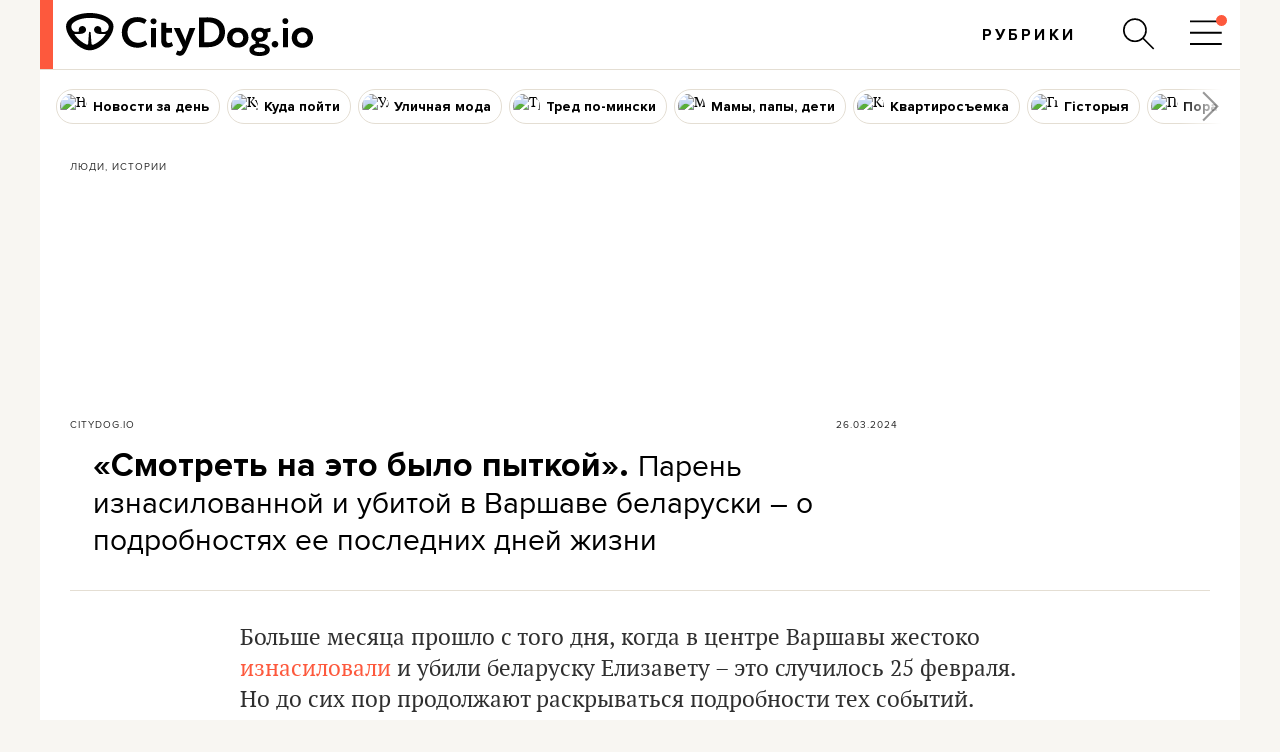

--- FILE ---
content_type: text/html; charset=utf-8
request_url: https://citydog.io/post/liza-podrobnosti/
body_size: 45605
content:
<!DOCTYPE HTML><html
lang="ru"><head><meta
charset="UTF-8"><title>Парень изнасилованной и убитой в Варшаве беларуски рассказал о последних минутах ее жизни - CityDog.io</title><meta
name="keywords" content="" ><meta
name="description" content="Парень жестоко изнасилованной и убитой в центре Варшавы беларуски Елизаветы рассказал об их последних минутах вместе, о записи, которую ему показали в полиции, и о тех вещах, которые он смог оставить в память о своей девушке." ><meta
property="og:image" content="https://stat2.city-dog.by/content/_posts/soc_pic_tmp/35203.jpg?1711476600" ><meta
property="og:title" content="«Смотреть на это было пыткой». Парень изнасилованной и убитой в Варшаве беларуски – о подробностях ее последних дней жизни" ><meta
property="og:description" content="Парень жестоко изнасилованной и убитой в центре Варшавы беларуски Елизаветы рассказал об их последних минутах вместе, о записи, которую ему показали в полиции, и о тех вещах, которые он смог оставить в память о своей девушке." ><meta
property="og:url" content="https://citydog.io/post/liza-podrobnosti/"><meta
property="og:type" content="article"><meta
property="og:image:width" content="1200" /><meta
property="og:image:height" content="630" /><meta
property="og:image:type" content="image/jpeg" /><meta
property="fb:app_id" content="374494082616548" /><meta
name="twitter:card" content="summary_large_image"><meta
name="twitter:creator" content="@citydog_by"><meta
name="twitter:site" content="@citydog_by"><meta
name="twitter:description" content="Парень жестоко изнасилованной и убитой в центре Варшавы беларуски Елизаветы рассказал об их последних минутах вместе, о записи, которую ему показали в полиции, и о тех вещах, которые он смог оставить в память о своей девушке."><meta
name="twitter:title" content="«Смотреть на это было пыткой». Парень изнасилованной и убитой в Варшаве беларуски – о подробностях ее последних дней жизни"><meta
name="twitter:image" content="https://stat2.city-dog.by/content/_posts/soc_pic_tmp/35203.jpg?1711476600"><link
rel="canonical" href="https://citydog.io/post/liza-podrobnosti/" /><link
rel="amphtml" href="https://citydog.io/post/liza-podrobnosti/amp/" /><meta
content="width=device-width, initial-scale=1" name="viewport"><meta
name="HandheldFriendly" content="true"><meta
name="MobileOptimized" content="320"><meta
itemprop="identifier" content="35203"><link
rel="preconnect" href="https://stat2.city-dog.by"><link
rel="preconnect" href="https://cdnjs.cloudflare.com"><link
rel="icon" type="image/png" sizes="32x32" href="https://stat2.city-dog.by/favicon-32.png"><link
rel="icon" type="image/png" sizes="16x16" href="https://stat2.city-dog.by/favicon-16.png"><link
rel="shortcut icon" type="image/png" sizes="136x136" href="https://stat2.city-dog.by/favicon-136x136.png"><link
type="image/x-icon" rel="shortcut icon" href="https://stat2.city-dog.by/favicon.ico"><link
rel="apple-touch-icon" sizes="128x128" href="https://stat2.city-dog.by/apple-touch-icon-152x152.png"><link
rel="icon" sizes="192x192" href="https://stat2.city-dog.by/apple-touch-icon-152x152.png">
 <script>(function(w,d,s,l,i){w[l]=w[l]||[];w[l].push({'gtm.start':
new Date().getTime(),event:'gtm.js'});var f=d.getElementsByTagName(s)[0],
j=d.createElement(s),dl=l!='dataLayer'?'&l='+l:'';j.async=true;j.src=
'https://www.googletagmanager.com/gtm.js?id='+i+dl;f.parentNode.insertBefore(j,f);
})(window,document,'script','dataLayer','GTM-P8L4JJG');</script>  <script>if( location.hostname.indexOf('cloudfront.net') !== -1) {
    window.dataLayer = window.dataLayer || []; function gtag(){dataLayer.push(arguments);} gtag('js', new Date()); gtag('config', 'AW-11033433247');
  }</script> <link
href="/css/v3.3/common_v3.3.css?r=194" rel="stylesheet" type="text/css"><link
href="/css/v3.3/common_minsk_v3.3.css?r=194" rel="stylesheet" type="text/css"><link
href="/css/v3.3/new-posts_v3.3.css?r=194" rel="stylesheet" type="text/css"><link
href="/css/v3.3/post_content_v3.3.css?r=194" rel="stylesheet" type="text/css"><link
href="/css/v3.3/post_content_minsk_v3.3.css?r=194" rel="stylesheet" type="text/css"> <script type="text/javascript" src="/js/jquery-3.6.0.min.js?r=194"></script> <script>CD_settings = {
    datepicker_region:"ru",
    gmap_center_lat:53.90,
    gmap_center_long:27.56,
    map_on_demand:false,
    gmap_key:"AIzaSyBePaY16d7ANbfsz_D3zR7qsJmMi9dISB8",
    ymap_close_button:false,
    ymap_key:"8959fba3-f5f0-4913-887a-0f1268e495a0",
    map_type:"yandex",
    disable_soc_stat:true,
    api_site:"https://api.city-dog.by/",
    site_url:"https://citydog.io/"
    }</script> <script type="text/javascript" src="/js/actions_2024.js?r=194"></script> <script>window.dataLayer = window.dataLayer || [];window.dataLayer.push([{"event":"pageVew"},{"page":{"page_id":35203,"page_language":"ru","page_type":"article"}},[{"content":{"content_category":"\u041b\u044e\u0434\u0438, \u0438\u0441\u0442\u043e\u0440\u0438\u0438","content_author":null,"content_published":"26.03.2024 21:10:00"}}]]);cd_dataLayer_page_data = {"page":{"page_id":35203,"page_language":"ru","page_type":"article"}};cd_dataLayer_content_data = [{"content":{"content_category":"\u041b\u044e\u0434\u0438, \u0438\u0441\u0442\u043e\u0440\u0438\u0438","content_author":null,"content_published":"26.03.2024 21:10:00"}}];</script>  <script>!function(f,b,e,v,n,t,s)
  {if(f.fbq)return;n=f.fbq=function(){n.callMethod?
  n.callMethod.apply(n,arguments):n.queue.push(arguments)};
  if(!f._fbq)f._fbq=n;n.push=n;n.loaded=!0;n.version='2.0';
  n.queue=[];t=b.createElement(e);t.async=!0;
  t.src=v;s=b.getElementsByTagName(e)[0];
  s.parentNode.insertBefore(t,s)}(window, document,'script',
  'https://connect.facebook.net/en_US/fbevents.js');
  fbq('init', '1304792193390900');
  fbq('track', 'PageView');</script> <noscript>
<img
height="1" width="1" style="display:none"
src="https://www.facebook.com/tr?id=1304792193390900&ev=PageView&noscript=1"/>
</noscript><meta
name="facebook-domain-verification" content="s0t36pz9znw8qidahfdcblmabkam1u" /><script async src="https://securepubads.g.doubleclick.net/tag/js/gpt.js"></script><script>window.googletag = window.googletag || {cmd: []};</script> <script>if (location.hostname.indexOf("cloudfront.net") !== -1) gtag("event", "conversion", {"send_to": "AW-11033433247/2JP5CMzpj9cYEJ-pk40p"});</script><script type="application/ld+json">{"@context":"https:\/\/schema.org","@type":"Organization","name":"CityDog.io","legalName":"CityDog Media","url":"https:\/\/citydog.io\/","sameAs":["https:\/\/www.facebook.com\/CityDog.io","https:\/\/www.instagram.com\/citydog_by\/","https:\/\/telegram.me\/citydogby","https:\/\/www.tiktok.com\/@citydog_by","https:\/\/twitter.com\/citydog_by","https:\/\/www.youtube.com\/channel\/UCVfmbfB38slkRXY9dojDDDQ","https:\/\/vk.com\/citydog","https:\/\/citydog.io\/rss\/"],"foundingDate":2012,"logo":{"@type":"ImageObject","url":"https:\/\/stat2.city-dog.by\/images2022\/citydog_logo_2022.svg","width":239,"height":42},"contactPoint":{"@type":"ContactPoint","email":"editor@citydog.io","contactType":"headquarters","areaServed":"BY","availableLanguage":["ru-BY","be-BY"]}}</script><script type="application/ld+json">{"@context":"https:\/\/schema.org","@type":"NewsMediaOrganization","name":"CityDog.io","legalName":"CityDog Media","url":"https:\/\/citydog.io\/","sameAs":["https:\/\/www.facebook.com\/CityDog.io","https:\/\/www.instagram.com\/citydog_by\/","https:\/\/telegram.me\/citydogby","https:\/\/www.tiktok.com\/@citydog_by","https:\/\/twitter.com\/citydog_by","https:\/\/www.youtube.com\/channel\/UCVfmbfB38slkRXY9dojDDDQ","https:\/\/vk.com\/citydog","https:\/\/citydog.io\/rss\/"],"foundingDate":2012,"logo":{"@type":"ImageObject","url":"https:\/\/stat2.city-dog.by\/images2022\/citydog_logo_2022.svg","width":239,"height":42},"contactPoint":{"@type":"ContactPoint","email":"editor@citydog.io","contactType":"headquarters","areaServed":"BY","availableLanguage":["ru-BY","be-BY"]}}</script><script type="application/ld+json">{
  "@context": "http://schema.org",
  "@type": "WebSite",
  "name": "CityDog.io",
  "url": "https://citydog.io/",
  "potentialAction": {
    "@type": "SearchAction",
    "target": "https://citydog.io/search/?q={search_term_string}",
    "query-input": "required name=search_term_string"
  }
}</script> <script async src="https://pagead2.googlesyndication.com/pagead/js/adsbygoogle.js?client=ca-pub-7896939616308205" crossorigin="anonymous" data-overlays="top"></script> <script>if (window.location.href.indexOf("citydog.io") === -1) {
     document.addEventListener("DOMContentLoaded", function() {
          document.body.classList.add("no-google-banners");
     });
}</script> <style>.no-google-banners .ad-container{display:none !important}.no-google-banners
.adsbygoogle{display:none !important}.ad-container{overflow:hidden;max-width:100%;width:100%;margin:20px
auto 50px;margin:0
auto 50px;padding:15px;background-color:#f8f8f8;text-align:center}@media (max-width: 499px){.ad-container{padding:15px
0 0;margin:2px
auto 35px}}.ad-container:before{_content:"ПРОДОЛЖЕНИЕ ПОСЛЕ РЕКЛАМЫ";content:"Кликните по баннеру, помогите нам заработать. И читайте продолжение ниже.";font:11px sans-serif;display:block;color:#999;text-align:center;margin-bottom:10px;padding:0
5px}._wrapper ins.adsbygoogle[data-ad-status="unfilled"]{display:none !important}._ad-container ins.adsbygoogle:empty,
._ad-container iframe[id^="google_ads_iframe"]:not([width]):not([height]){display:none !important}_ins.adsbygoogle[data-ad-status="unfilled"]{display:none !important}ins.adsbygoogle[data-anchor-status="dismissed"]{_display:none !important;opacity:0.5 !important}</style> <script type="text/javascript">var id_post = "35203";
            CD_settings.current_post_id = "35203";</script> <link
rel="preload" as="image" href="https://stat2.city-dog.by/content/_posts/66031021a1d48.jpg"> <script type="application/ld+json">{"@context":"http:\/\/schema.org","@type":"NewsArticle","url":"https:\/\/citydog.io\/post\/liza-podrobnosti\/","mainEntityOfPage":{"@type":"WebPage","@id":"https:\/\/citydog.io\/post\/liza-podrobnosti\/"},"headline":"\u00ab\u0421\u043c\u043e\u0442\u0440\u0435\u0442\u044c \u043d\u0430 \u044d\u0442\u043e \u0431\u044b\u043b\u043e \u043f\u044b\u0442\u043a\u043e\u0439\u00bb. \u041f\u0430\u0440\u0435\u043d\u044c \u0438\u0437\u043d\u0430\u0441\u0438\u043b\u043e\u0432\u0430\u043d\u043d\u043e\u0439 \u0438 \u0443\u0431\u0438\u0442\u043e\u0439 \u0432 \u0412\u0430\u0440\u0448\u0430\u0432\u0435 \u0431\u0435\u043b\u0430\u0440\u0443\u0441\u043a\u0438 \u2013 \u043e \u043f\u043e\u0434\u0440\u043e\u0431\u043d\u043e\u0441\u0442\u044f\u0445 \u0435\u0435 \u043f\u043e\u0441\u043b\u0435\u0434\u043d\u0438\u0445 \u0434\u043d\u0435\u0439 \u0436\u0438\u0437\u043d\u0438","name":"\u00ab\u0421\u043c\u043e\u0442\u0440\u0435\u0442\u044c \u043d\u0430 \u044d\u0442\u043e \u0431\u044b\u043b\u043e \u043f\u044b\u0442\u043a\u043e\u0439\u00bb. \u041f\u0430\u0440\u0435\u043d\u044c \u0438\u0437\u043d\u0430\u0441\u0438\u043b\u043e\u0432\u0430\u043d\u043d\u043e\u0439 \u0438 \u0443\u0431\u0438\u0442\u043e\u0439 \u0432 \u0412\u0430\u0440\u0448\u0430\u0432\u0435 \u0431\u0435\u043b\u0430\u0440\u0443\u0441\u043a\u0438 \u2013 \u043e \u043f\u043e\u0434\u0440\u043e\u0431\u043d\u043e\u0441\u0442\u044f\u0445 \u0435\u0435 \u043f\u043e\u0441\u043b\u0435\u0434\u043d\u0438\u0445 \u0434\u043d\u0435\u0439 \u0436\u0438\u0437\u043d\u0438","image":"https:\/\/stat2.city-dog.by\/content\/_posts\/66031021a1d48.jpg","datePublished":"2024-03-26T21:10:00+03:00","dateModified":"2024-03-26T21:10:00+03:00","publisher":{"@type":"Organization","name":"CityDog Media","logo":{"@type":"ImageObject","url":"https:\/\/citydog.io\/images\/1024x1024.png"}},"description":"\u041f\u0430\u0440\u0435\u043d\u044c \u0436\u0435\u0441\u0442\u043e\u043a\u043e \u0438\u0437\u043d\u0430\u0441\u0438\u043b\u043e\u0432\u0430\u043d\u043d\u043e\u0439 \u0438 \u0443\u0431\u0438\u0442\u043e\u0439 \u0432 \u0446\u0435\u043d\u0442\u0440\u0435 \u0412\u0430\u0440\u0448\u0430\u0432\u044b \u0431\u0435\u043b\u0430\u0440\u0443\u0441\u043a\u0438 \u0415\u043b\u0438\u0437\u0430\u0432\u0435\u0442\u044b \u0440\u0430\u0441\u0441\u043a\u0430\u0437\u0430\u043b \u043e\u0431 \u0438\u0445 \u043f\u043e\u0441\u043b\u0435\u0434\u043d\u0438\u0445 \u043c\u0438\u043d\u0443\u0442\u0430\u0445 \u0432\u043c\u0435\u0441\u0442\u0435, \u043e \u0437\u0430\u043f\u0438\u0441\u0438, \u043a\u043e\u0442\u043e\u0440\u0443\u044e \u0435\u043c\u0443 \u043f\u043e\u043a\u0430\u0437\u0430\u043b\u0438 \u0432 \u043f\u043e\u043b\u0438\u0446\u0438\u0438, \u0438 \u043e \u0442\u0435\u0445 \u0432\u0435\u0449\u0430\u0445, \u043a\u043e\u0442\u043e\u0440\u044b\u0435 \u043e\u043d \u0441\u043c\u043e\u0433 \u043e\u0441\u0442\u0430\u0432\u0438\u0442\u044c \u0432 \u043f\u0430\u043c\u044f\u0442\u044c \u043e \u0441\u0432\u043e\u0435\u0439 \u0434\u0435\u0432\u0443\u0448\u043a\u0435.","articleBody":"\u0411\u043e\u043b\u044c\u0448\u0435 \u043c\u0435\u0441\u044f\u0446\u0430 \u043f\u0440\u043e\u0448\u043b\u043e \u0441 \u0442\u043e\u0433\u043e \u0434\u043d\u044f, \u043a\u043e\u0433\u0434\u0430 \u0432 \u0446\u0435\u043d\u0442\u0440\u0435 \u0412\u0430\u0440\u0448\u0430\u0432\u044b \u0436\u0435\u0441\u0442\u043e\u043a\u043e \u0438\u0437\u043d\u0430\u0441\u0438\u043b\u043e\u0432\u0430\u043b\u0438 \u0438 \u0443\u0431\u0438\u043b\u0438 \u0431\u0435\u043b\u0430\u0440\u0443\u0441\u043a\u0443 \u0415\u043b\u0438\u0437\u0430\u0432\u0435\u0442\u0443 \u2013 \u044d\u0442\u043e \u0441\u043b\u0443\u0447\u0438\u043b\u043e\u0441\u044c 25 \u0444\u0435\u0432\u0440\u0430\u043b\u044f. \u041d\u043e \u0434\u043e \u0441\u0438\u0445 \u043f\u043e\u0440 \u043f\u0440\u043e\u0434\u043e\u043b\u0436\u0430\u044e\u0442 \u0440\u0430\u0441\u043a\u0440\u044b\u0432\u0430\u0442\u044c\u0441\u044f \u043f\u043e\u0434\u0440\u043e\u0431\u043d\u043e\u0441\u0442\u0438 \u0442\u0435\u0445 \u0441\u043e\u0431\u044b\u0442\u0438\u0439. \u041f\u0430\u0440\u0435\u043d\u044c \u0434\u0435\u0432\u0443\u0448\u043a\u0438 \u0414\u0430\u043d\u0438\u043b\u0430 \u0440\u0430\u0441\u0441\u043a\u0430\u0437\u0430\u043b \u043e\u0431 \u0438\u0445 \u043f\u043e\u0441\u043b\u0435\u0434\u043d\u0438\u0445 \u043c\u0438\u043d\u0443\u0442\u0430\u0445 \u0432\u043c\u0435\u0441\u0442\u0435, \u043e \u0442\u043e\u043c, \u043a\u0430\u043a \u043e\u043d \u0443\u0437\u043d\u0430\u043b \u043e \u0436\u0435\u0441\u0442\u043e\u043a\u043e\u043c \u043d\u0430\u043f\u0430\u0434\u0435\u043d\u0438\u0438, \u0438 \u043e \u0437\u0430\u043f\u0438\u0441\u0438, \u043a\u043e\u0442\u043e\u0440\u0443\u044e \u0435\u043c\u0443 \u043f\u043e\u043a\u0430\u0437\u0430\u043b\u0438 \u0432 \u043f\u043e\u043b\u0438\u0446\u0438\u0438, \u043a\u043e\u0433\u0434\u0430 \u041b\u0438\u0437\u0430 \u0435\u0449\u0435 \u0431\u043e\u0440\u043e\u043b\u0430\u0441\u044c \u0437\u0430 \u0441\u0432\u043e\u044e \u0436\u0438\u0437\u043d\u044c \u0432 \u0431\u043e\u043b\u044c\u043d\u0438\u0446\u0435. \u0418\u043d\u0442\u0435\u0440\u0432\u044c\u044e \u0441 \u043d\u0438\u043c \u043e\u043f\u0443\u0431\u043b\u0438\u043a\u043e\u0432\u0430\u043b\u043e \u043f\u043e\u043b\u044c\u0441\u043a\u043e\u0435 \u0438\u0437\u0434\u0430\u043d\u0438\u0435 Fakt.pl \u0441\u043e \u0441\u0441\u044b\u043b\u043a\u043e\u0439 \u043d\u0430 \u0433\u0430\u0437\u0435\u0442\u0443 Wyborcza. \u041e \u043f\u043e\u0441\u043b\u0435\u0434\u043d\u0438\u0445 \u043c\u0438\u043d\u0443\u0442\u0430\u0445 \u0432\u043c\u0435\u0441\u0442\u0435: \u00ab\u0421\u043a\u0430\u0437\u0430\u043b\u0430, \u0447\u0442\u043e \u043b\u044e\u0431\u0438\u0442 \u043c\u0435\u043d\u044f \u0438 \u0432\u0435\u0440\u043d\u0435\u0442\u0441\u044f \u043f\u043e\u0437\u0434\u043d\u043e\u00bb \u041f\u043e \u0441\u043b\u043e\u0432\u0430\u043c \u0414\u0430\u043d\u0438\u043b\u044b, 24 \u0444\u0435\u0432\u0440\u0430\u043b\u044f \u043e\u043a\u043e\u043b\u043e 10 \u0447\u0430\u0441\u043e\u0432 \u0443\u0442\u0440\u0430 \u043e\u043d \u0432\u044b\u0445\u043e\u0434\u0438\u043b \u0438\u0437 \u0438\u0445 \u0441 \u041b\u0438\u0437\u043e\u0439 \u043a\u0432\u0430\u0440\u0442\u0438\u0440\u044b \u043d\u0430 \u0440\u0430\u0431\u043e\u0442\u0443, \u0430 \u0434\u0435\u0432\u0443\u0448\u043a\u0430 \u0435\u0449\u0435 \u043b\u0435\u0436\u0430\u043b\u0430 \u0432 \u043f\u043e\u0441\u0442\u0435\u043b\u0438. \u2013 \u041e\u043d\u0430 \u0441\u043a\u0430\u0437\u0430\u043b\u0430, \u0447\u0442\u043e \u043b\u044e\u0431\u0438\u0442 \u043c\u0435\u043d\u044f \u0438 \u0432\u0435\u0440\u043d\u0435\u0442\u0441\u044f \u043f\u043e\u0437\u0434\u043d\u043e, \u2013 \u0432\u0441\u043f\u043e\u043c\u0438\u043d\u0430\u0435\u0442 \u043e\u043d. \u0418 \u0434\u043e\u0431\u0430\u0432\u043b\u044f\u0435\u0442, \u0447\u0442\u043e \u0443 25-\u043b\u0435\u0442\u043d\u0435\u0439 \u041b\u0438\u0437\u044b \u0431\u044b\u043b \u0437\u0430\u043f\u043b\u0430\u043d\u0438\u0440\u043e\u0432\u0430\u043d \u00ab\u0436\u0435\u043d\u0441\u043a\u0438\u0439 \u0434\u0435\u043d\u044c\u00bb: \u043e\u043d\u0430 \u200b\u200b\u0441 \u043f\u043e\u0434\u0440\u0443\u0433\u043e\u0439 \u0441\u0445\u043e\u0434\u0438\u043b\u0430 \u0432 \u0441\u043f\u0430 \u0438 \u0441\u0430\u0443\u043d\u0443, \u0430 \u043f\u043e\u0442\u043e\u043c \u043e\u043d\u0438 \u043f\u043e\u0448\u043b\u0438 \u0433\u0443\u043b\u044f\u0442\u044c. \u0414\u0435\u0432\u0443\u0448\u043a\u0430 \u043d\u0430\u043f\u0438\u0441\u0430\u043b\u0430, \u0447\u0442\u043e \u0432\u0435\u0440\u043d\u0435\u0442\u0441\u044f \u043f\u043e\u0437\u0436\u0435 \u043e\u0431\u044b\u0447\u043d\u043e\u0433\u043e. \u041e \u0432\u0438\u0434\u0435\u043e \u0441 \u043c\u043e\u043c\u0435\u043d\u0442\u043e\u043c \u043d\u0430\u043f\u0430\u0434\u0435\u043d\u0438\u044f, \u043a\u043e\u0442\u043e\u0440\u043e\u0435 \u043f\u043e\u043a\u0430\u0437\u0430\u043b\u0438 \u0432 \u043f\u043e\u043b\u0438\u0446\u0438\u0438: \u00ab\u0421\u043c\u043e\u0442\u0440\u0435\u0442\u044c \u043d\u0430 \u044d\u0442\u043e \u0431\u044b\u043b\u043e \u043f\u044b\u0442\u043a\u043e\u0439\u00bb \u0412 5 \u0443\u0442\u0440\u0430, \u043a\u043e\u0433\u0434\u0430 \u0414\u0430\u043d\u0438\u043b\u0430 \u043f\u0440\u043e\u0441\u043d\u0443\u043b\u0441\u044f, \u041b\u0438\u0437\u044b \u0432\u0441\u0435 \u0435\u0449\u0435 \u043d\u0435 \u0431\u044b\u043b\u043e \u0434\u043e\u043c\u0430, \u0430 \u043d\u0430 \u0435\u0433\u043e \u0437\u0432\u043e\u043d\u043a\u0438 \u043e\u043d\u0430 \u043d\u0435 \u043e\u0442\u0432\u0435\u0447\u0430\u043b\u0430. \u041f\u043e\u043f\u044b\u0442\u043a\u0438 \u043f\u0430\u0440\u0435\u043d\u044c \u043f\u043e\u0432\u0442\u043e\u0440\u0438\u043b \u0447\u0443\u0442\u044c \u043f\u043e\u0437\u0436\u0435, \u043d\u043e \u0438 \u0442\u043e\u0433\u0434\u0430 \u0434\u043e\u0437\u0432\u043e\u043d\u0438\u0442\u044c\u0441\u044f \u0435\u043c\u0443 \u043d\u0435 \u0443\u0434\u0430\u043b\u043e\u0441\u044c. \u0427\u0442\u043e\u0431\u044b \u0445\u043e\u0442\u044c \u043d\u0435\u043c\u043d\u043e\u0433\u043e \u0441\u043d\u044f\u0442\u044c \u0441\u0442\u0440\u0435\u0441\u0441, \u0414\u0430\u043d\u0438\u043b\u0430 \u043f\u043e\u0448\u0435\u043b \u0432 \u0441\u043f\u043e\u0440\u0442\u0437\u0430\u043b, \u0430 \u043f\u043e\u0441\u043b\u0435 \u0442\u0440\u0435\u043d\u0438\u0440\u043e\u0432\u043a\u0438 \u0435\u043c\u0443 \u043f\u043e\u0437\u0432\u043e\u043d\u0438\u043b\u0438 \u0438\u0437 \u043f\u043e\u043b\u0438\u0446\u0438\u0438. \u0412 \u0443\u0447\u0430\u0441\u0442\u043a\u0435 \u0435\u043c\u0443 \u0432\u043a\u043b\u044e\u0447\u0438\u043b\u0438 \u043d\u0430 \u0442\u0435\u043b\u0435\u0444\u043e\u043d\u0435 \u0432\u0438\u0434\u0435\u043e \u0441 \u043a\u0430\u043c\u0435\u0440 \u043d\u0430\u0431\u043b\u044e\u0434\u0435\u043d\u0438\u044f \u0438 \u0441\u043f\u0440\u043e\u0441\u0438\u043b\u0438, \u0443\u0437\u043d\u0430\u0435\u0442 \u043b\u0438 \u043e\u043d \u041b\u0438\u0437\u0443 \u0438 \u0447\u0435\u043b\u043e\u0432\u0435\u043a\u0430, \u043d\u0430\u043f\u0430\u0432\u0448\u0435\u0433\u043e \u043d\u0430 \u043d\u0435\u0435. \u041f\u0430\u0440\u0435\u043d\u044c \u0443\u0437\u043d\u0430\u043b \u0442\u043e\u043b\u044c\u043a\u043e \u0434\u0435\u0432\u0443\u0448\u043a\u0443. \u2013 \u041f\u043e\u043b\u0438\u0446\u0435\u0439\u0441\u043a\u0438\u0439 \u043f\u043e\u043a\u0430\u0437\u0430\u043b \u043c\u043d\u0435 \u0442\u043e\u043b\u044c\u043a\u043e \u0441\u0430\u043c\u043e\u0435 \u043d\u0430\u0447\u0430\u043b\u043e. \u041a\u043e\u0433\u0434\u0430 \u043e\u043d \u0435\u0433\u043e \u0432\u043a\u043b\u044e\u0447\u0438\u043b... \u041a\u0430\u043a \u044d\u0442\u043e \u043e\u043f\u0438\u0441\u0430\u0442\u044c? \u0422\u044b \u0432\u0438\u0434\u0438\u0448\u044c \u044d\u0442\u043e \u0438 \u0445\u043e\u0447\u0435\u0448\u044c \u0441\u0434\u0435\u043b\u0430\u0442\u044c \u0441 \u043d\u0430\u0441\u0438\u043b\u044c\u043d\u0438\u043a\u043e\u043c \u0447\u0442\u043e-\u0442\u043e \u0442\u0430\u043a\u043e\u0435 \u0436\u0435 \u0443\u0436\u0430\u0441\u043d\u043e\u0435, \u043d\u043e \u0437\u043d\u0430\u0435\u0448\u044c, \u0447\u0442\u043e \u043d\u0435 \u043c\u043e\u0436\u0435\u0448\u044c. \u0421\u043c\u043e\u0442\u0440\u0435\u0442\u044c \u043d\u0430 \u044d\u0442\u043e \u0431\u044b\u043b\u043e \u043f\u044b\u0442\u043a\u043e\u0439. \u0427\u0442\u043e \u043f\u043e\u0447\u0438\u0442\u0430\u0442\u044c \u043f\u043e \u0442\u0435\u043c\u0435: \u0421\u0432\u0438\u0434\u0435\u0442\u0435\u043b\u0438 \u0438\u0437\u043d\u0430\u0441\u0438\u043b\u043e\u0432\u0430\u043d\u0438\u044f \u0431\u0435\u043b\u0430\u0440\u0443\u0441\u043a\u0438 \u0432 \u0446\u0435\u043d\u0442\u0440\u0435 \u0412\u0430\u0440\u0448\u0430\u0432\u044b \u0440\u0430\u0441\u0441\u043a\u0430\u0437\u0430\u043b\u0438, \u043f\u043e\u0447\u0435\u043c\u0443 \u043d\u0435 \u0432\u044b\u0437\u0432\u0430\u043b\u0438 \u043f\u043e\u043b\u0438\u0446\u0438\u044e \u041f\u043e\u0437\u0436\u0435 \u043e\u043d \u0443\u0437\u043d\u0430\u043b, \u0447\u0442\u043e \u0434\u0440\u0443\u0437\u044c\u044f \u041b\u0438\u0437\u044b \u043f\u043e\u0441\u043e\u0432\u0435\u0442\u043e\u0432\u0430\u043b\u0438 \u0435\u0439 \u043f\u043e\u0435\u0445\u0430\u0442\u044c \u0434\u043e\u043c\u043e\u0439 \u043d\u0430 \u0442\u0430\u043a\u0441\u0438, \u043d\u043e \u043e\u043d\u0430 \u043d\u0430\u0441\u0442\u043e\u044f\u043b\u0430 \u043d\u0430 \u043e\u0431\u0449\u0435\u0441\u0442\u0432\u0435\u043d\u043d\u043e\u043c \u0442\u0440\u0430\u043d\u0441\u043f\u043e\u0440\u0442\u0435. \u041d\u0430 \u043d\u0435\u0435 \u043d\u0430\u043f\u0430\u043b\u0438 \u0432\u0441\u0435\u0433\u043e \u0432 \u043d\u0435\u0441\u043a\u043e\u043b\u044c\u043a\u0438\u0445 \u0441\u043e\u0442\u043d\u044f\u0445 \u043c\u0435\u0442\u0440\u043e\u0432 \u043e\u0442 \u043c\u0435\u0441\u0442\u0430, \u0433\u0434\u0435 \u043e\u043d\u0430 \u043f\u0440\u043e\u0432\u043e\u0434\u0438\u043b\u0430 \u0432\u0435\u0447\u0435\u0440. \u0412 \u0431\u043e\u043b\u044c\u043d\u0438\u0446\u0435 \u0414\u0430\u043d\u0438\u043b\u0430 \u0440\u0430\u0441\u0441\u043a\u0430\u0437\u044b\u0432\u0430\u043b \u041b\u0438\u0437\u0435 \u043e \u0435\u0435 \u043b\u044e\u0431\u0438\u043c\u044b\u0445 \u043f\u043e\u0435\u0437\u0434\u043a\u0430\u0445 \u0438 \u0433\u043e\u0432\u043e\u0440\u0438\u043b, \u0447\u0442\u043e \u043e\u043d\u0430 \u043d\u0435 \u043c\u043e\u0436\u0435\u0442 \u0443\u043c\u0435\u0440\u0435\u0442\u044c \u041f\u043e \u0441\u043b\u043e\u0432\u0430\u043c \u0414\u0430\u043d\u0438\u043b\u044b, \u043e\u043d \u043f\u0440\u043e\u0432\u0435\u043b \u043c\u043d\u043e\u0433\u043e \u0432\u0440\u0435\u043c\u0435\u043d\u0438 \u0441 \u041b\u0438\u0437\u043e\u0439, \u043a\u043e\u0433\u0434\u0430 \u043e\u043d\u0430 \u043d\u0430\u0445\u043e\u0434\u0438\u043b\u0430\u0441\u044c \u0432 \u0431\u043e\u043b\u044c\u043d\u0438\u0446\u0435. \u041f\u0430\u0440\u0435\u043d\u044c \u0433\u043e\u0432\u043e\u0440\u0438\u043b \u0434\u0435\u0432\u0443\u0448\u043a\u0435, \u0447\u0442\u043e \u043e\u043d\u0430 \u0441\u0438\u043b\u044c\u043d\u0430\u044f \u0438 \u043d\u0435 \u043c\u043e\u0436\u0435\u0442 \u0443\u043c\u0435\u0440\u0435\u0442\u044c, \u0440\u0430\u0441\u0441\u043a\u0430\u0437\u044b\u0432\u0430\u043b \u043e \u043f\u043e\u0435\u0437\u0434\u043a\u0430\u0445, \u043a\u043e\u0442\u043e\u0440\u044b\u0435 \u043e\u043d\u0430 \u0442\u0430\u043a \u043b\u044e\u0431\u0438\u043b\u0430, \u0432\u0441\u043f\u043e\u043c\u0438\u043d\u0430\u043b, \u043a\u0430\u043a \u043e\u043d\u0438 \u0432\u043c\u0435\u0441\u0442\u0435 \u0436\u0438\u043b\u0438 \u0432 \u0418\u0441\u043f\u0430\u043d\u0438\u0438. \u2013 \u042f \u043f\u043e\u0434\u043d\u0435\u0441 \u0442\u0435\u043b\u0435\u0444\u043e\u043d \u043a \u0435\u0435 \u0443\u0445\u0443, \u0447\u0442\u043e\u0431\u044b \u043e\u043d\u0430 \u043c\u043e\u0433\u043b\u0430 \u043f\u043e\u0441\u043b\u0443\u0448\u0430\u0442\u044c \u0441\u0432\u043e\u0438\u0445 \u0440\u043e\u0434\u043d\u044b\u0445, \u2013 \u0434\u043e\u0431\u0430\u0432\u043b\u044f\u0435\u0442 \u043e\u043d. \u0412 \u043f\u0430\u043c\u044f\u0442\u044c \u043e \u041b\u0438\u0437\u0435 \u0443 \u043f\u0430\u0440\u043d\u044f \u043e\u0441\u0442\u0430\u043b\u0438\u0441\u044c \u0442\u043e\u043b\u044c\u043a\u043e \u0444\u043e\u0442\u043e\u0433\u0440\u0430\u0444\u0438\u0438 \u0438 \u0435\u0435 \u0434\u043d\u0435\u0432\u043d\u0438\u043a: \u00ab\u041d\u0430 \u043f\u043e\u0441\u043b\u0435\u0434\u043d\u0435\u0439 \u0441\u0442\u0440\u0430\u043d\u0438\u0446\u0435 \u043e\u043d\u0430 \u0437\u0430\u043f\u0438\u0441\u0430\u043b\u0430 \u0441\u0432\u043e\u0438 \u043c\u0435\u0447\u0442\u044b \u043e \u043d\u0430\u0448\u0435\u043c \u0441\u043e\u0432\u043c\u0435\u0441\u0442\u043d\u043e\u043c \u0431\u0443\u0434\u0443\u0449\u0435\u043c\u00bb \u041f\u043e\u0441\u043b\u0435 \u0441\u043c\u0435\u0440\u0442\u0438 \u041b\u0438\u0437\u044b \u0443 \u0414\u0430\u043d\u0438\u043b\u044b, \u043f\u043e \u0435\u0433\u043e \u0441\u043b\u043e\u0432\u0430\u043c, \u043e\u0441\u0442\u0430\u043b\u0438\u0441\u044c \u0444\u043e\u0442\u043e\u0433\u0440\u0430\u0444\u0438\u0438, \u043e\u0434\u0438\u043d \u043f\u0440\u0435\u0434\u043c\u0435\u0442 \u043e\u0434\u0435\u0436\u0434\u044b \u0438 \u0434\u043d\u0435\u0432\u043d\u0438\u043a, \u043a\u043e\u0442\u043e\u0440\u044b\u0439 \u0432\u0435\u043b\u0430 \u0434\u0435\u0432\u0443\u0448\u043a\u0430. \u2013 \u041d\u0430 \u043f\u043e\u0441\u043b\u0435\u0434\u043d\u0435\u0439 \u0441\u0442\u0440\u0430\u043d\u0438\u0446\u0435 \u043e\u043d\u0430 \u0437\u0430\u043f\u0438\u0441\u0430\u043b\u0430 \u0441\u0432\u043e\u0438 \u043c\u0435\u0447\u0442\u044b \u043e \u043d\u0430\u0448\u0435\u043c \u0441\u043e\u0432\u043c\u0435\u0441\u0442\u043d\u043e\u043c \u0431\u0443\u0434\u0443\u0449\u0435\u043c: \u00ab\u042f \u0436\u0438\u0432\u0443 \u0432 \u041f\u0430\u0440\u0438\u0436\u0435 \u0441\u043e \u0441\u0432\u043e\u0438\u043c \u043f\u0430\u0440\u043d\u0435\u043c \u0438 \u043c\u043b\u0430\u0434\u0448\u0435\u0439 \u0441\u0435\u0441\u0442\u0440\u043e\u0439. \u0423 \u043c\u0435\u043d\u044f \u0435\u0441\u0442\u044c \u0441\u0435\u043c\u044c\u044f, \u044f \u043f\u0443\u0442\u0435\u0448\u0435\u0441\u0442\u0432\u0443\u044e \u043f\u043e \u043c\u0438\u0440\u0443, \u0432\u0435\u0434\u0443 \u0431\u0438\u0437\u043d\u0435\u0441 \u0438 \u0437\u0430\u0440\u0430\u0431\u0430\u0442\u044b\u0432\u0430\u044e \u043c\u0438\u043b\u043b\u0438\u043e\u043d \u0434\u043e\u043b\u043b\u0430\u0440\u043e\u0432\u00bb. \u041e\u043d\u0430 \u0432\u0441\u0435 \u043d\u0430\u043f\u0438\u0441\u0430\u043b\u0430 \u0432 \u043d\u0430\u0441\u0442\u043e\u044f\u0449\u0435\u043c \u0432\u0440\u0435\u043c\u0435\u043d\u0438, \u2013 \u0440\u0430\u0441\u0441\u043a\u0430\u0437\u044b\u0432\u0430\u0435\u0442 \u0414\u0430\u043d\u0438\u043b\u0430. \u0427\u0442\u043e \u0438\u0437\u0432\u0435\u0441\u0442\u043d\u043e \u043e \u0440\u0430\u0441\u0441\u043b\u0435\u0434\u043e\u0432\u0430\u043d\u0438\u0438 \u0434\u0435\u043b\u0430 \u041d\u0430\u043f\u0430\u0434\u0435\u043d\u0438\u0435 \u043d\u0430 \u0431\u0435\u043b\u0430\u0440\u0443\u0441\u043a\u0443 \u043f\u0440\u043e\u0438\u0437\u043e\u0448\u043b\u043e \u0432 \u043d\u043e\u0447\u044c \u043d\u0430 25 \u0444\u0435\u0432\u0440\u0430\u043b\u044f \u0432 \u0446\u0435\u043d\u0442\u0440\u0435 \u0412\u0430\u0440\u0448\u0430\u0432\u044b. \u041d\u0430\u043f\u0430\u0434\u0430\u0432\u0448\u0438\u0439 \u043f\u0440\u0438\u0441\u0442\u0430\u0432\u0438\u043b \u043d\u043e\u0436 \u043a \u0433\u043e\u0440\u043b\u0443 \u0434\u0435\u0432\u0443\u0448\u043a\u0438, \u0438\u0437\u043d\u0430\u0441\u0438\u043b\u043e\u0432\u0430\u043b \u0438 \u043f\u044b\u0442\u0430\u043b\u0441\u044f \u0437\u0430\u0434\u0443\u0448\u0438\u0442\u044c. \u041f\u043e\u0437\u0436\u0435 \u0435\u0435 \u043d\u0430\u0448\u043b\u0438 \u0431\u0435\u0437 \u0441\u043e\u0437\u043d\u0430\u043d\u0438\u044f. \u041f\u043e\u0434\u043e\u0437\u0440\u0435\u0432\u0430\u0435\u043c\u043e\u0433\u043e \u0437\u0430\u0434\u0435\u0440\u0436\u0430\u043b\u0438 \u0432 \u0442\u043e\u0442 \u0436\u0435 \u0434\u0435\u043d\u044c \u2013 \u0438\u043c \u043e\u043a\u0430\u0437\u0430\u043b\u0441\u044f 23-\u043b\u0435\u0442\u043d\u0438\u0439 \u0432\u0430\u0440\u0448\u0430\u0432\u044f\u043d\u0438\u043d. \u041f\u043e\u0441\u043b\u0435 \u043d\u0430\u043f\u0430\u0434\u0435\u043d\u0438\u044f \u0431\u0435\u043b\u0430\u0440\u0443\u0441\u043a\u0430 \u043d\u0430\u0445\u043e\u0434\u0438\u043b\u0430\u0441\u044c \u0432 \u0442\u044f\u0436\u0435\u043b\u043e\u043c \u0441\u043e\u0441\u0442\u043e\u044f\u043d\u0438\u0438 \u0432 \u0440\u0435\u0430\u043d\u0438\u043c\u0430\u0446\u0438\u043e\u043d\u043d\u043e\u043c \u043e\u0442\u0434\u0435\u043b\u0435\u043d\u0438\u0438 \u0431\u043e\u043b\u044c\u043d\u0438\u0446\u044b. 1 \u043c\u0430\u0440\u0442\u0430, \u043d\u0435\u0441\u043c\u043e\u0442\u0440\u044f \u043d\u0430 \u0443\u0441\u0438\u043b\u0438\u044f \u0432\u0440\u0430\u0447\u0435\u0439, \u041b\u0438\u0437\u0430 \u0443\u043c\u0435\u0440\u043b\u0430, \u043d\u0435 \u043f\u0440\u0438\u0445\u043e\u0434\u044f \u0432 \u0441\u043e\u0437\u043d\u0430\u043d\u0438\u0435. 14 \u043c\u0430\u0440\u0442\u0430 \u0434\u0435\u0432\u0443\u0448\u043a\u0443 \u043f\u043e\u0445\u043e\u0440\u043e\u043d\u0438\u043b\u0438. \u0412\u0430\u0440\u0448\u0430\u0432\u044f\u043d\u0438\u043d\u0443 \u0414\u043e\u0440\u0438\u0430\u043d\u0443 \u0421., \u043f\u043e\u0434\u043e\u0437\u0440\u0435\u0432\u0430\u0435\u043c\u043e\u043c\u0443 \u0432 \u0441\u043e\u0432\u0435\u0440\u0448\u0435\u043d\u0438\u0438 \u0436\u0435\u0441\u0442\u043e\u043a\u043e\u0433\u043e \u043d\u0430\u043f\u0430\u0434\u0435\u043d\u0438\u044f, \u043f\u0440\u0435\u0434\u044a\u044f\u0432\u043b\u0435\u043d\u043e \u043e\u0431\u0432\u0438\u043d\u0435\u043d\u0438\u0435 \u0432 \u0433\u0440\u0430\u0431\u0435\u0436\u0435, \u0441\u0435\u043a\u0441\u0443\u0430\u043b\u044c\u043d\u043e\u043c \u043f\u0440\u0435\u0441\u0442\u0443\u043f\u043b\u0435\u043d\u0438\u0438 \u0438 \u043f\u043e\u043a\u0443\u0448\u0435\u043d\u0438\u0438 \u043d\u0430 \u0443\u0431\u0438\u0439\u0441\u0442\u0432\u043e \u0441 \u043f\u0440\u0438\u043c\u0435\u043d\u0435\u043d\u0438\u0435\u043c \u043e\u043f\u0430\u0441\u043d\u043e\u0433\u043e \u043e\u0440\u0443\u0436\u0438\u044f. \u041e\u043d \u043d\u0430\u0445\u043e\u0434\u0438\u0442\u0441\u044f \u043f\u043e\u0434 \u0441\u0442\u0440\u0430\u0436\u0435\u0439. \u041f\u043e\u0441\u043b\u0435 \u0441\u043c\u0435\u0440\u0442\u0438 \u041b\u0438\u0437\u044b \u043e\u0431\u0432\u0438\u043d\u0435\u043d\u0438\u0435, \u0441\u043a\u043e\u0440\u0435\u0435 \u0432\u0441\u0435\u0433\u043e, \u0431\u0443\u0434\u0435\u0442 \u0438\u0437\u043c\u0435\u043d\u0435\u043d\u043e, \u043d\u043e, \u043a\u0430\u043a \u043f\u0438\u0448\u0443\u0442 \u043f\u043e\u043b\u044c\u0441\u043a\u0438\u0435 \u0436\u0443\u0440\u043d\u0430\u043b\u0438\u0441\u0442\u044b, \u00ab\u043f\u0440\u043e\u043a\u0443\u0440\u0430\u0442\u0443\u0440\u0430 \u0442\u044f\u043d\u0435\u0442 \u0441 \u044d\u0442\u0438\u043c\u00bb. \u041f\u043e \u0441\u043b\u043e\u0432\u0430\u043c \u043f\u0440\u0435\u0441\u0441-\u0441\u043b\u0443\u0436\u0431\u044b \u043f\u0440\u043e\u043a\u0443\u0440\u0430\u0442\u0443\u0440\u044b, \u0441\u043b\u0435\u0434\u0441\u0442\u0432\u0438\u0435 \u0436\u0434\u0435\u0442 \u00ab\u043f\u043e\u043b\u043d\u044b\u0445 \u0440\u0435\u0437\u0443\u043b\u044c\u0442\u0430\u0442\u043e\u0432 \u0432\u0441\u043a\u0440\u044b\u0442\u0438\u044f\u00bb. ","wordCount":595,"commentCount":0,"author":{"@type":"Organization","name":"CityDog.io"},"contentLocation":[],"inLanguage":"ru"}</script> </head><body
class="postPage      citydog_by blogPage  ">
<noscript><iframe
src="https://www.googletagmanager.com/ns.html?id=GTM-P8L4JJG"
height="0" width="0" style="display:none;visibility:hidden"></iframe></noscript><div
class="mainWrapper" style=""><div
class="brandingBackground" style=""></div><style></style><div
id="searchPanel" class="menuPanel"><div
class="menuPanel-inner"><div
class="container"><div
class="menuButton close"><svg
class="menu-icon"><use
xlink:href="#icon-menu-close"></use></svg></div><form
method="GET" action="/search">
<input
id="searchInput" name="q" type="text" value="Поиск" data-text="Поиск"
class="search placeholder" placeholder="Поиск">
<input
type="submit" value="Поиск" style="display: none;"></form></div></div></div><div
class="headerWrapper"><div
class="header clearfix"><div
class="header-inner">
<a
class="logo" href="/" ><div
class="logo__bar"></div>
<svg
class="img" width="239" height="42" viewBox="0 0 239 42" fill="#000" fill-rule="evenodd"><path
d="M223.574 24.088c0-3.282 2.271-5.358 5.142-5.358 2.938 0 5.142 2.21 5.142 5.358 0 3.282-2.204 5.425-5.142 5.425s-5.142-2.277-5.142-5.425zm-5.142 0c0 5.693 4.007 9.912 10.284 9.912S239 29.781 239 24.088s-4.007-9.912-10.284-9.912-10.284 4.219-10.284 9.912zm-9.081-16.275c0 1.942 1.402 3.014 3.005 3.014 1.402 0 2.738-1.072 2.738-3.014 0-1.741-1.403-2.813-2.738-2.813-1.603 0-3.005 1.072-3.005 2.813zm.534 25.718h4.808V14.577h-4.808v18.954zM199 30.383c0 1.741 1.269 3.349 3.339 3.349 1.803 0 3.072-1.607 3.072-3.349 0-1.474-1.269-3.081-3.072-3.081-2.07 0-3.339 1.607-3.339 3.081zM76.691 26.76c-2.014 1.517-4.498 2.309-6.982 2.309-6.042 0-10.204-4.156-10.204-10.16 0-6.267 4.162-10.16 9.6-10.16 2.954 0 4.901.792 6.646 1.979l2.35-3.76C76.154 5.253 72.932 4 69.105 4 59.371 4 54 10.597 54 18.976c0 9.038 6.176 14.976 15.239 14.976 3.827 0 7.586-1.319 9.466-3.299l-2.014-3.892zm5.639 6.597h4.834v-18.67H82.33v18.67zm-.537-25.333c0 1.913 1.41 2.969 3.021 2.969 1.41 0 2.752-1.056 2.752-2.969 0-1.715-1.41-2.771-2.752-2.771-1.611 0-3.021 1.056-3.021 2.771zm10.271 18.274c0 4.75 1.611 7.521 5.908 7.521 2.417 0 4.498-.924 5.639-1.847l-1.477-3.694c-.671.528-1.611 1.056-2.886 1.056-1.611 0-2.283-1.319-2.283-3.365v-6.795h5.706v-4.486h-5.706V9.542h-4.834v16.757h-.067zm36.521 7.059h.604l7.787.066c11.279 0 16.918-6.729 16.918-14.844 0-7.653-4.767-14.316-16.582-14.316-2.148 0-6.378.132-8.123.132h-.537v28.962h-.067zm8.593-24.344c7.049 0 11.144 3.76 11.144 9.566 0 6.135-4.163 10.094-11.279 10.094-.738 0-1.879 0-3.356-.066V9.146c1.275-.066 2.282-.132 3.491-.132zm18.663 15.042c0 5.608 4.028 9.764 10.338 9.764s10.338-4.156 10.338-9.764-4.027-9.764-10.338-9.764c-6.243 0-10.338 4.156-10.338 9.764zm5.236 0c0-3.233 2.282-5.278 5.169-5.278 2.954 0 5.169 2.177 5.169 5.278 0 3.233-2.215 5.344-5.169 5.344-3.021 0-5.169-2.243-5.169-5.344zm-35.983-9.302h-5.505l-3.424 10.16c-.336.924-.537 1.847-.671 2.705-.269-.924-.537-1.781-.94-2.705l-4.431-10.16h-5.84l8.794 18.67-.403.99c-.805 1.979-1.678 2.903-2.887 2.903-.738 0-1.476-.396-2.014-.66l-1.544 3.629c1.075.792 2.35 1.451 4.095 1.451 2.753 0 4.566-1.583 7.318-8.312l7.452-18.67zm52.363 21.177c0 4.288 4.364 6.069 9.869 6.069s9.868-1.913 9.868-6.069-4.363-6.069-9.868-6.069h-.202c-.201-.264-.268-.594-.268-.924 0-.198 0-.462.067-.726h.336c4.9 0 8.056-3.167 8.056-6.861 0-.858-.202-1.649-.47-2.375L198 18.25l-.201-3.826-5.707 1.253c-1.275-.858-2.954-1.319-4.833-1.319-5.035 0-8.123 3.299-8.123 6.993 0 2.705 1.611 5.146 4.498 6.267-.269.396-.403.858-.403 1.32 0 .396.134.924.335 1.253-3.625.726-6.109 2.573-6.109 5.74zm4.498 0c0-1.385 1.88-2.309 5.371-2.309s5.303.924 5.303 2.309c0 1.517-2.014 2.309-5.303 2.309s-5.371-.858-5.371-2.309zm1.746-14.646c0-1.715 1.342-3.167 3.558-3.167 2.282 0 3.558 1.386 3.558 3.167 0 1.847-1.477 3.035-3.558 3.035-2.216 0-3.558-1.319-3.558-3.035zM21.446 29.802l.759-10.762a.82.82 0 0 1 .828-.69c.345 0 .759.207.828.69l.759 10.762c.069 1.104 1.034 1.311 1.862 1.104 1.793-.69 3.655-1.794 5.448-3.173 2.551-2.001 4.896-4.622 6.62-7.244h-5.724c-1.862 0-3.862-.552-4.965-2.001-.483-.621-.759-1.38-.759-2.208 0-1.932 1.586-3.518 3.517-3.518s3.517 1.587 3.517 3.518c0 .276 0 .552-.069.759 0 .069 0 .138-.069.207-.138.828.483 1.242 1.241 1.242h1.172.483c1.103-.069 3.793-.621 4.344-4.346 0-.138 0-.207.069-.345v-.483c0-1.932-1.034-3.104-2.413-4.208C35.239 6.209 29.24 4.76 23.24 4.76c-6.068 0-11.999 1.449-15.654 4.346-1.379 1.104-2.414 2.346-2.414 4.208v.483c0 .138.069.207.069.345.552 3.656 3.172 4.208 4.275 4.277h.552 1.172c.758 0 1.379-.483 1.241-1.242 0-.069-.069-.138-.069-.207-.069-.276-.069-.483-.069-.759 0-1.932 1.586-3.518 3.517-3.518s3.517 1.587 3.517 3.518a3.56 3.56 0 0 1-.759 2.207c-1.103 1.449-3.103 2.001-4.965 2.001H7.93c1.724 2.69 4 5.243 6.62 7.244 1.793 1.38 3.655 2.484 5.448 3.173.483.345 1.379.069 1.448-1.035zm13.447 1.794c-3.724 2.966-7.93 4.898-11.861 4.898s-8.137-1.932-11.861-4.898c-3.034-2.415-5.793-5.45-7.792-8.554C1.31 19.73 0 16.281 0 13.245 0 9.727 1.655 7.45 4.275 5.381 8.827 1.794 15.93 0 22.963 0S37.1 1.794 41.651 5.381c2.621 2.07 4.275 4.346 4.275 7.864 0 3.035-1.31 6.485-3.379 9.796-1.862 3.104-4.62 6.14-7.654 8.554z"/></svg>
</a><div
class="menuBlock"><div
class="headerMenu clearfix"><ul><li
class="menuItem "><a
class=" plausible-event-name=Menu+Click+header" href="/rubrics/" ><div
class="inner"><div
class="menu-image"></div><div
class="text">Рубрики</div></div></a></li></ul></div></div><div
class="searchBlock"><div
class="searchHolder">
<a
id="searchButton" href="#" rel="searchPanel" aria-label="Поиск по сайту"><svg
class="menu-icon"><use
xlink:href="#icon-menu-search"></use></svg></a></div></div><div
class="menuButton menuButtonOpen"><div
class="inner">
<svg
class="menu-icon"><use
xlink:href="#icon-menu-open"></use></svg>
<svg
class="menu-icon-attraction"><use
xlink:href="#icon-menu-open-dot"></use></svg></div></div></div></div></div><div
class="headerWrapper"><div
class="topicsMenu slider"><div
class="topicsMenu-inner slider-inner"><ul><li
class="menuItem "><a
class=" zaden plausible-event-name=Menu+Click+hot_topics" href="/allposts/rubric/zaden/" ><div
class="inner"><div
class="menu-image"><img
src="https://stat2.city-dog.by/content/_rubrics/56X56/54636ba15a793.jpg" width="56" height="56" alt="Новости за день"></div><div
class="text">Новости за день</div></div></a></li><li
class="menuItem "><a
class=" togo plausible-event-name=Menu+Click+hot_topics" href="/allposts/rubric/togo/" ><div
class="inner"><div
class="menu-image"><img
class="lazyload" src="[data-uri]" data-src="https://stat2.city-dog.by/content/_rubrics/56X56/52eda3810eaac.jpg" width="56" height="56" alt="Куда пойти"></div><div
class="text">Куда пойти</div></div></a></li><li
class="menuItem "><a
class=" ulichnaja-moda plausible-event-name=Menu+Click+hot_topics" href="/allposts/rubric/ulichnaja-moda/" ><div
class="inner"><div
class="menu-image"><img
class="lazyload" src="[data-uri]" data-src="https://stat2.city-dog.by/content/_rubrics/56X56/55528d30096a6.jpg" width="56" height="56" alt="Уличная мода"></div><div
class="text">Уличная мода</div></div></a></li><li
class="menuItem "><a
class=" tred plausible-event-name=Menu+Click+hot_topics" href="/allposts/rubric/tred/" ><div
class="inner"><div
class="menu-image"><img
class="lazyload" src="[data-uri]" data-src="https://stat2.city-dog.by/content/_rubrics/56X56/5c0e44e1a126e.jpg" width="56" height="56" alt="Тред по-мински"></div><div
class="text">Тред по-мински</div></div></a></li><li
class="menuItem "><a
class=" momdad plausible-event-name=Menu+Click+hot_topics" href="/momdad/" ><div
class="inner"><div
class="menu-image"><img
class="lazyload" src="[data-uri]" data-src="https://stat2.city-dog.by/content/_rubrics/56X56/5b64491b6de85.jpeg" width="56" height="56" alt="Мамы, папы, дети"></div><div
class="text">Мамы, папы, дети</div></div></a></li><li
class="menuItem "><a
class=" kvartirosjemka plausible-event-name=Menu+Click+hot_topics" href="/allposts/rubric/kvartirosjemka/" ><div
class="inner"><div
class="menu-image"><img
class="lazyload" src="[data-uri]" data-src="https://stat2.city-dog.by/content/_rubrics/56X56/6277eba2c8bc7.jpg" width="56" height="56" alt="Квартиросъемка"></div><div
class="text">Квартиросъемка</div></div></a></li><li
class="menuItem "><a
class=" historyja plausible-event-name=Menu+Click+hot_topics" href="/allposts/rubric/historyja/" ><div
class="inner"><div
class="menu-image"><img
class="lazyload" src="[data-uri]" data-src="https://stat2.city-dog.by/content/_rubrics/56X56/62680aed0c2ce.jpg" width="56" height="56" alt="Гісторыя"></div><div
class="text">Гісторыя</div></div></a></li><li
class="menuItem "><a
class=" psychology plausible-event-name=Menu+Click+hot_topics" href="/psychology/" ><div
class="inner"><div
class="menu-image"><img
class="lazyload" src="[data-uri]" data-src="https://stat2.city-dog.by/content/_rubrics/56X56/148t17a3bf35.png" width="56" height="56" alt="Пора к психологу"></div><div
class="text">Пора к психологу</div></div></a></li><li
class="menuItem "><a
class=" zozh plausible-event-name=Menu+Click+hot_topics" href="/zozh/" ><div
class="inner"><div
class="menu-image"><img
class="lazyload" src="[data-uri]" data-src="https://stat2.city-dog.by/content/_rubrics/56X56/63b6b0cb0ba41.jpg" width="56" height="56" alt="ЗОЖ"></div><div
class="text">ЗОЖ</div></div></a></li><li
class="menuItem "><a
class=" questions plausible-event-name=Menu+Click+hot_topics" href="/allposts/rubric/questions/" ><div
class="inner"><div
class="menu-image"><img
class="lazyload" src="[data-uri]" data-src="https://stat2.city-dog.by/content/_rubrics/56X56/5a7d769e944f6.jpg" width="56" height="56" alt="Стесняюсь спросить"></div><div
class="text">Стесняюсь спросить</div></div></a></li><li
class="menuItem "><a
class=" flat plausible-event-name=Menu+Click+hot_topics" href="/allposts/rubric/flat/" ><div
class="inner"><div
class="menu-image"><img
class="lazyload" src="[data-uri]" data-src="https://stat2.city-dog.by/content/_rubrics/56X56/5ee08eecb36a2.jpg" width="56" height="56" alt="Моя квартира за границей"></div><div
class="text">Моя квартира за границей</div></div></a></li><li
class="menuItem "><a
class=" garderob plausible-event-name=Menu+Click+hot_topics" href="/allposts/rubric/garderob/" ><div
class="inner"><div
class="menu-image"><img
class="lazyload" src="[data-uri]" data-src="https://stat2.city-dog.by/content/_rubrics/56X56/579a18d175c01.jpg" width="56" height="56" alt="Гардероб"></div><div
class="text">Гардероб</div></div></a></li><li
class="menuItem "><a
class=" lifehacks plausible-event-name=Menu+Click+hot_topics" href="/allposts/category/lifehacks/" ><div
class="inner"><div
class="menu-image"><svg
xmlns="http://www.w3.org/2000/svg" viewBox="0 0 61 61" stroke-width="0" fill="none"><path
d="M59.403 30.649C59.403 14.247 46.107.951 29.704.951S.006 14.247.006 30.649s13.297 29.699 29.699 29.699 29.699-13.297 29.699-29.699z" fill="#fd593d"/><g
fill-rule="evenodd" fill="#f7f5f2"><use
xlink:href="#B"/><path
d="M21.411 12.191h16.7a3.31 3.31 0 0 1 2.4 1c.6.6 1 1.5 1 2.4v20.2a1.11 1.11 0 0 1-1.1 1.1c-.3 0-.6-.1-.8-.3l-9.9-7.7-10 7.8c-.5.4-1.2.3-1.6-.2-.2-.2-.2-.5-.2-.7v-20.1a3.31 3.31 0 0 1 1-2.4c.7-.7 1.5-1.1 2.5-1.1zm16.7 2.3h-16.7c-.3 0-.6.1-.8.4-.2.2-.4.5-.4.8v17.8l8.8-6.9c.4-.3 1-.3 1.4 0l8.8 6.9v-17.8c0-.3-.1-.6-.4-.8-.1-.3-.4-.4-.7-.4z"/><use
xlink:href="#B" y="5.7"/></g><defs ><path
id="B" d="M41.111 40.691c.5.4.6 1.1.2 1.6s-1.1.6-1.6.2l-10-7.8-10 7.8c-.5.4-1.2.3-1.6-.2s-.3-1.2.2-1.6l10.7-8.3c.4-.3 1-.3 1.4 0l10.7 8.3z"/></defs></svg></div><div
class="text">Полезные подборки</div></div></a></li><li
class="menuItem "><a
class=" tests plausible-event-name=Menu+Click+hot_topics" href="/allposts/category/tests/" ><div
class="inner"><div
class="menu-image"><svg
xmlns="http://www.w3.org/2000/svg" viewBox="0 0 61 61" stroke-width="0" fill="none"><path
d="M59.442 29.904c0-16.403-13.297-29.7-29.7-29.7s-29.7 13.297-29.7 29.7 13.297 29.7 29.7 29.7 29.7-13.297 29.7-29.7z" fill="#fd593d"/><g
fill-rule="evenodd" fill="#f7f5f2"><path
d="M15.409 26.591h12.8c.5 0 1 .1 1.5.3s.9.5 1.2.8.6.8.8 1.2c.2.5.3.9.3 1.5v12.8a3.69 3.69 0 0 1-1.1 2.7 3.69 3.69 0 0 1-2.7 1.1h-12.8a3.69 3.69 0 0 1-2.7-1.1 3.69 3.69 0 0 1-1.1-2.7v-12.8a3.69 3.69 0 0 1 1.1-2.7c.7-.7 1.7-1.1 2.7-1.1zm12.9 2.3h-12.9c-.4 0-.8.2-1.1.5s-.5.7-.5 1.1v12.8c0 .4.2.8.5 1.1s.7.5 1.1.5h12.8c.4 0 .8-.2 1.1-.5s.5-.7.5-1.1v-12.8c0-.2 0-.4-.1-.6s-.2-.4-.3-.5-.3-.3-.5-.3c-.2-.2-.4-.2-.6-.2z"/><path
d="M24.809 19.39l9.1-9.1c.7-.7 1.7-1.1 2.7-1.1s2 .4 2.7 1.1l9.1 9.1c.7.7 1.1 1.7 1.1 2.7s-.4 2-1.1 2.7l-9.1 9.1c-.7.7-1.7 1.1-2.7 1.1s-2-.4-2.7-1.1l-9.1-9.1c-.7-.7-1.1-1.7-1.1-2.7s.4-1.9 1.1-2.7zm10.7-7.5l-9.1 9.1c-.3.3-.5.7-.5 1.1s.2.8.5 1.1l9.1 9.1c.3.3.7.5 1.1.5s.8-.2 1.1-.5l9.1-9.1c.3-.3.5-.7.5-1.1s-.2-.8-.5-1.1l-9.1-9.1c-.3-.3-.7-.5-1.1-.5-.4.1-.8.2-1.1.5z"/></g><path
d="M21.709 38.49a1.8 1.8 0 1 0 0-3.6 1.8 1.8 0 1 0 0 3.6zm4.601 4.601a1.8 1.8 0 1 0 0-3.6 1.8 1.8 0 1 0 0 3.6z" fill="#f7f5f2"/><path
d="M18.51 30.79c.7.7.7 1.9 0 2.6s-1.9.7-2.6 0-.7-1.9 0-2.6 1.8-.7 2.6 0zm11.6-10.499a1.8 1.8 0 1 1 0 3.6 1.8 1.8 0 1 1 0-3.6zm8.3 1.8a1.8 1.8 0 1 1-3.6 0 1.8 1.8 0 1 1 3.6 0zm0 6.5a1.8 1.8 0 1 1-3.6 0 1.8 1.8 0 1 1 3.6 0zm4.699-8.3a1.8 1.8 0 1 1 0 3.6 1.79 1.79 0 0 1-1.8-1.8c-.1-1 .8-1.8 1.8-1.8zm-4.699-4.7a1.8 1.8 0 1 1-3.6 0 1.8 1.8 0 1 1 3.6 0z" fill="#f7f5f2" fill-rule="evenodd"/></svg></div><div
class="text">Тесты, игры</div></div></a></li><li
class="menuItem "><a
class=" guides plausible-event-name=Menu+Click+hot_topics" href="/allposts/category/guides/" ><div
class="inner"><div
class="menu-image"><svg
xmlns="http://www.w3.org/2000/svg" viewBox="0 0 61 61" stroke-width="0" fill="none"><path
d="M59.442 30.406c0-16.403-13.297-29.7-29.7-29.7s-29.7 13.297-29.7 29.7 13.297 29.7 29.7 29.7 29.7-13.297 29.7-29.7z" fill="#fd593d"/><g
fill-rule="evenodd" fill="#f7f5f2"><path
d="M29.71 14.191a16.01 16.01 0 0 1 11.4 4.7c2.9 2.9 4.7 7 4.7 11.4a16.01 16.01 0 0 1-4.7 11.4c-2.9 2.9-7 4.7-11.4 4.7a16.01 16.01 0 0 1-11.4-4.7c-2.9-2.9-4.7-7-4.7-11.4a16.01 16.01 0 0 1 4.7-11.4c2.9-2.9 7-4.7 11.4-4.7zm9.9 6.3c-2.5-2.5-6-4.1-9.8-4.1s-7.3 1.6-9.8 4.1-4.1 6-4.1 9.8 1.6 7.3 4.1 9.8 6 4.1 9.8 4.1 7.3-1.6 9.8-4.1 4.1-6 4.1-9.8-1.6-7.3-4.1-9.8z"/><path
d="M28.611 9.491a1.11 1.11 0 0 1 1.1-1.1 1.11 1.11 0 0 1 1.1 1.1v16.8a1.11 1.11 0 0 1-1.1 1.1 1.11 1.11 0 0 1-1.1-1.1v-16.8zm0 25a1.11 1.11 0 0 1 1.1-1.1 1.11 1.11 0 0 1 1.1 1.1v16.8a1.11 1.11 0 0 1-1.1 1.1 1.11 1.11 0 0 1-1.1-1.1v-16.8zm-12.8 11.4c-.4.4-1.2.4-1.6 0s-.4-1.2 0-1.6l11.8-11.8c.4-.4 1.2-.4 1.6 0s.4 1.2 0 1.6l-11.8 11.8zm17.6-17.6c-.4.4-1.2.4-1.6 0s-.4-1.2 0-1.6l11.8-11.8a1.22 1.22 0 0 1 1.6 0c.4.4.4 1.2 0 1.6l-11.8 11.8zm-24.5 3.2a1.11 1.11 0 0 1-1.1-1.1 1.11 1.11 0 0 1 1.1-1.1h16.8a1.11 1.11 0 0 1 1.1 1.1 1.11 1.11 0 0 1-1.1 1.1h-16.8zm25 0a1.11 1.11 0 0 1-1.1-1.1 1.11 1.11 0 0 1 1.1-1.1h16.8a1.11 1.11 0 0 1 1.1 1.1 1.11 1.11 0 0 1-1.1 1.1h-16.8zm-19.7-15.1c-.4-.4-.4-1.2 0-1.6s1.2-.4 1.6 0l11.8 11.8c.4.4.4 1.2 0 1.6s-1.2.4-1.6 0l-11.8-11.8zm17.6 17.7c-.4-.4-.4-1.2 0-1.6s1.2-.4 1.6 0l11.8 11.8c.4.4.4 1.2 0 1.6a1.22 1.22 0 0 1-1.6 0l-11.8-11.8z"/><path
d="M29.711 25.091c1.4 0 2.8.6 3.7 1.5.9 1 1.5 2.3 1.5 3.7s-.6 2.8-1.5 3.7c-1 .9-2.3 1.5-3.7 1.5s-2.8-.6-3.7-1.5c-.9-1-1.5-2.3-1.5-3.7s.6-2.8 1.5-3.7c1-.9 2.3-1.5 3.7-1.5zm2.1 3.2c-.5-.5-1.3-.9-2.1-.9s-1.6.3-2.1.9c-.5.5-.9 1.3-.9 2.1s.3 1.6.9 2.1c.5.5 1.3.9 2.1.9s1.6-.3 2.1-.9c.5-.5.9-1.3.9-2.1 0-.9-.3-1.6-.9-2.1z"/></g></svg></div><div
class="text">Гайды, разборы</div></div></a></li><li
class="menuItem "><a
class=" podcasts plausible-event-name=Menu+Click+hot_topics" href="/allposts/category/podcasts/" ><div
class="inner"><div
class="menu-image"><svg
xmlns="http://www.w3.org/2000/svg" viewBox="0 0 60 61" stroke-width="0" fill="none"><path
d="M59.409 30.615c0-16.403-13.297-29.7-29.7-29.7S.01 14.213.01 30.615s13.297 29.7 29.7 29.7 29.7-13.297 29.7-29.7z" fill="#fd593d"/><g
fill-rule="evenodd" fill="#f7f5f2"><path
d="M29.71 8.991c2.4 0 4.6 1 6.2 2.6s2.6 3.8 2.6 6.2v12c0 2.4-1 4.6-2.6 6.2s-3.8 2.6-6.2 2.6-4.6-1-6.2-2.6-2.6-3.8-2.6-6.2v-12c0-2.4 1-4.6 2.6-6.2s3.8-2.6 6.2-2.6zm0 2.2a6.42 6.42 0 0 0-4.6 1.9 6.42 6.42 0 0 0-1.9 4.6v12.1a6.42 6.42 0 0 0 1.9 4.6 6.42 6.42 0 0 0 4.6 1.9 6.42 6.42 0 0 0 4.6-1.9 6.42 6.42 0 0 0 1.9-4.6v-12a6.42 6.42 0 0 0-1.9-4.6c-1.1-1.2-2.8-2-4.6-2zm11.3 18.5a1.11 1.11 0 0 1 1.1-1.1 1.11 1.11 0 0 1 1.1 1.1c0 3.7-1.5 7.1-4 9.5-2.4 2.4-5.8 4-9.5 4s-7.1-1.5-9.5-4c-2.4-2.4-4-5.8-4-9.5a1.11 1.11 0 0 1 1.1-1.1 1.11 1.11 0 0 1 1.1 1.1c0 3.1 1.3 5.9 3.3 7.9s4.8 3.3 7.9 3.3 5.9-1.3 7.9-3.3 3.5-4.9 3.5-7.9z"/><path
d="M22.11 29.691a1.11 1.11 0 0 1-1.1-1.1 1.11 1.11 0 0 1 1.1-1.1h5.1a1.11 1.11 0 0 1 1.1 1.1 1.11 1.11 0 0 1-1.1 1.1h-5.1zm10.2 0a1.11 1.11 0 0 1-1.1-1.1 1.11 1.11 0 0 1 1.1-1.1h5.1a1.11 1.11 0 0 1 1.1 1.1 1.11 1.11 0 0 1-1.1 1.1h-5.1zm0-9.5a1.11 1.11 0 0 1-1.1-1.1 1.11 1.11 0 0 1 1.1-1.1h5.1a1.11 1.11 0 0 1 1.1 1.1 1.11 1.11 0 0 1-1.1 1.1h-5.1zm0 4.7a1.11 1.11 0 0 1-1.1-1.1 1.11 1.11 0 0 1 1.1-1.1h5.1a1.11 1.11 0 0 1 1.1 1.1 1.11 1.11 0 0 1-1.1 1.1h-5.1zm-10.2-4.7a1.11 1.11 0 0 1-1.1-1.1 1.11 1.11 0 0 1 1.1-1.1h5.1a1.11 1.11 0 0 1 1.1 1.1 1.11 1.11 0 0 1-1.1 1.1h-5.1zm0 4.7a1.11 1.11 0 0 1-1.1-1.1 1.11 1.11 0 0 1 1.1-1.1h5.1a1.11 1.11 0 0 1 1.1 1.1 1.11 1.11 0 0 1-1.1 1.1h-5.1zm6.5 17.1a1.11 1.11 0 0 1 1.1-1.1 1.11 1.11 0 0 1 1.1 1.1v8h6.5a1.11 1.11 0 0 1 1.1 1.1 1.11 1.11 0 0 1-1.1 1.1h-15.4a1.11 1.11 0 0 1-1.1-1.1 1.11 1.11 0 0 1 1.1-1.1h6.5v-8h.2z"/></g></svg></div><div
class="text">Подкасты</div></div></a></li><li
class="menuItem "><a
class=" minsk plausible-event-name=Menu+Click+hot_topics" href="/allposts/tag/minsk/" ><div
class="inner"><div
class="menu-image"><svg
viewBox="0 0 31 31" fill="none"><circle
cx="15.98" cy="15.514" r="15" fill="#f1ebe0"/><path
d="M15.279 22.556l1.242.458 1.522-4.271h4.187v-1.458h-3.666l1.262-3.542h2.404v-1.458h-1.883l1.362-3.813-1.262-.458-1.522 4.271h-3.686l1.362-3.792-1.262-.479-1.522 4.271H9.73v1.458h3.566l-1.262 3.542H9.73v1.458h1.783l-1.362 3.813 1.262.458 1.522-4.271h3.686l-1.342 3.813zm-.561-8.812h3.686l-1.262 3.542h-3.686l1.262-3.542z" fill="#fd593d"/></svg></div><div
class="text">Минск</div></div></a></li><li
class="menuItem "><a
class=" belarus plausible-event-name=Menu+Click+hot_topics" href="/allposts/tag/belarus/" ><div
class="inner"><div
class="menu-image"><svg
viewBox="0 0 31 31" fill="none"><circle
cx="15.98" cy="15.514" r="15" fill="#f1ebe0"/><path
d="M15.279 22.556l1.242.458 1.522-4.271h4.187v-1.458h-3.666l1.262-3.542h2.404v-1.458h-1.883l1.362-3.813-1.262-.458-1.522 4.271h-3.686l1.362-3.792-1.262-.479-1.522 4.271H9.73v1.458h3.566l-1.262 3.542H9.73v1.458h1.783l-1.362 3.813 1.262.458 1.522-4.271h3.686l-1.342 3.813zm-.561-8.812h3.686l-1.262 3.542h-3.686l1.262-3.542z" fill="#fd593d"/></svg></div><div
class="text">Беларусь</div></div></a></li><li
class="menuItem "><a
class=" poland plausible-event-name=Menu+Click+hot_topics" href="/allposts/tag/poland/" ><div
class="inner"><div
class="menu-image"><svg
viewBox="0 0 31 31" fill="none"><circle
cx="15.98" cy="15.514" r="15" fill="#f1ebe0"/><path
d="M15.279 22.556l1.242.458 1.522-4.271h4.187v-1.458h-3.666l1.262-3.542h2.404v-1.458h-1.883l1.362-3.813-1.262-.458-1.522 4.271h-3.686l1.362-3.792-1.262-.479-1.522 4.271H9.73v1.458h3.566l-1.262 3.542H9.73v1.458h1.783l-1.362 3.813 1.262.458 1.522-4.271h3.686l-1.342 3.813zm-.561-8.812h3.686l-1.262 3.542h-3.686l1.262-3.542z" fill="#fd593d"/></svg></div><div
class="text">Польша</div></div></a></li><li
class="menuItem "><a
class=" lithuania plausible-event-name=Menu+Click+hot_topics" href="/allposts/tag/lithuania/" ><div
class="inner"><div
class="menu-image"><svg
viewBox="0 0 31 31" fill="none"><circle
cx="15.98" cy="15.514" r="15" fill="#f1ebe0"/><path
d="M15.279 22.556l1.242.458 1.522-4.271h4.187v-1.458h-3.666l1.262-3.542h2.404v-1.458h-1.883l1.362-3.813-1.262-.458-1.522 4.271h-3.686l1.362-3.792-1.262-.479-1.522 4.271H9.73v1.458h3.566l-1.262 3.542H9.73v1.458h1.783l-1.362 3.813 1.262.458 1.522-4.271h3.686l-1.342 3.813zm-.561-8.812h3.686l-1.262 3.542h-3.686l1.262-3.542z" fill="#fd593d"/></svg></div><div
class="text">Литва</div></div></a></li><li
class="menuItem "><a
class=" georgia plausible-event-name=Menu+Click+hot_topics" href="/allposts/tag/georgia/" ><div
class="inner"><div
class="menu-image"><svg
viewBox="0 0 31 31" fill="none"><circle
cx="15.98" cy="15.514" r="15" fill="#f1ebe0"/><path
d="M15.279 22.556l1.242.458 1.522-4.271h4.187v-1.458h-3.666l1.262-3.542h2.404v-1.458h-1.883l1.362-3.813-1.262-.458-1.522 4.271h-3.686l1.362-3.792-1.262-.479-1.522 4.271H9.73v1.458h3.566l-1.262 3.542H9.73v1.458h1.783l-1.362 3.813 1.262.458 1.522-4.271h3.686l-1.342 3.813zm-.561-8.812h3.686l-1.262 3.542h-3.686l1.262-3.542z" fill="#fd593d"/></svg></div><div
class="text">Грузия</div></div></a></li></ul></div><div
class="arrow-next"><svg
width="17" height="31" ><use
xlink:href="#slider-arrow-next"></use></svg></div><div
class="arrow-prev"><svg
width="17" height="31" ><use
xlink:href="#slider-arrow-prev"></use></svg></div> <script>$(document).ready(function(){
                    $('.slider .arrow-next').on('click',function(e){
                        var slider = $(this).closest('.slider');
                        scrollSlider(slider, 0.25)
                    });
                    $('.slider .arrow-prev').on('click',function(e){
                        var slider = $(this).closest('.slider');
                        scrollSlider(slider, -0.25)
                    });
                    $('.slider-inner').on('scroll',function(){
                        var slider = $(this).closest('.slider');
                        updatedScrollStatusSlider(slider);
                    });
                    function scrollSlider(slider, k) {
                        var container_inner = $(slider).find('.slider-inner');
                        var w = $(slider).width();
                        if (w < 600) w = 600;
                        var to_scroll = container_inner.scrollLeft() + w * k;
                        container_inner.animate({
                                    'scrollLeft' : to_scroll},{
                                    'done': updatedScrollStatusSlider});
                    }
                    function updatedScrollStatusSlider(slider){
                        var container_inner = $(slider).find('.slider-inner');
                        if (container_inner.scrollLeft()) {
                            $(slider).attr('scrolled','true');
                        } else {
                            $(slider).removeAttr('scrolled');
                        }
                    }
                });</script> </div></div><div
class="mobileMenu"><div
class="menuButton menuButtonClose"><svg
class="menu-icon"><use
xlink:href="#icon-menu-close"></use></svg></div><ul
class="headerShare clearfix"><li><a
class="menu-icon-social" href="https://www.facebook.com/CityDog.io" target="_blank" rel="nofollow noopener" ><svg
class="social-icon"><use
xlink:href="#icon-menu-facebook"></use></svg></a></li><li><a
class="menu-icon-social" href="https://www.instagram.com/citydog_by/" target="_blank" rel="nofollow noopener" ><svg
class="social-icon"><use
xlink:href="#icon-menu-instagram"></use></svg></a></li><li><a
class="menu-icon-social" href="https://telegram.me/citydogby" target="_blank" rel="nofollow noopener" ><svg
class="social-icon"><use
xlink:href="#icon-menu-telegram"></use></svg></a></li><li><a
class="menu-icon-social" href="https://www.tiktok.com/@citydog_by" target="_blank" rel="nofollow noopener" ><svg
class="social-icon"><use
xlink:href="#icon-menu-tiktok"></use></svg></a></li><li><a
class="menu-icon-social" href="https://twitter.com/citydog_by" target="_blank" rel="nofollow noopener" ><svg
class="social-icon"><use
xlink:href="#icon-menu-twitter"></use></svg></a></li><li><a
class="menu-icon-social" href="https://www.youtube.com/channel/UCVfmbfB38slkRXY9dojDDDQ" target="_blank" rel="nofollow noopener" ><svg
class="social-icon"><use
xlink:href="#icon-menu-youtube"></use></svg></a></li><li><a
class="menu-icon-social" href="https://vk.com/citydog" target="_blank" rel="nofollow noopener" ><svg
class="social-icon"><use
xlink:href="#icon-menu-vkontakte"></use></svg></a></li><li><a
class="menu-icon-social" href="https://citydog.io/rss/" target="_blank" rel="nofollow noopener" ><svg
class="social-icon"><use
xlink:href="#icon-menu-rss"></use></svg></a></li></ul><nav
class="mobileMenuInner"><ul><li
class="menuItem "><a
class=" plausible-event-name=Menu+Click+main" href="#" style="pointer-events: none"><div
class="inner"><div
class="menu-image"></div><div
class="text">Потоки</div></div></a><ul
class="subMenu"><li
class="menuItem  people"><a
class="plausible-event-name=Menu+Click+main" href="/allposts/category/people/"><div
class="inner"><div
class="menu-image"><svg
xmlns="http://www.w3.org/2000/svg" viewBox="0 0 60 61" stroke-width="0" fill="none" ><path
d="M59.405 30.624c0-16.403-13.297-29.7-29.7-29.7s-29.7 13.297-29.7 29.7 13.297 29.7 29.7 29.7 29.7-13.297 29.7-29.7z" fill="#fd593d"/><path
d="M29.71 8.791c2 0 3.7.8 5 2.1s2.1 3.1 2.1 5-.8 3.7-2.1 5l-.1.1c-1.3 1.2-3 2-5 2s-3.7-.8-5-2.1-2.1-3.1-2.1-5c0-2 .8-3.7 2.1-5 1.4-1.3 3.2-2.1 5.1-2.1zm3.5 3.7a4.76 4.76 0 0 0-3.4-1.4 4.76 4.76 0 0 0-4.8 4.8 4.76 4.76 0 0 0 4.8 4.8 4.76 4.76 0 0 0 3.4-1.4l.1-.1a4.76 4.76 0 0 0 1.4-3.4c-.1-1.3-.7-2.5-1.5-3.3zM21.41 33.39a1.11 1.11 0 0 1-1.1-1.1 1.11 1.11 0 0 1 1.1-1.1h16.7a1.11 1.11 0 0 1 1.1 1.1 1.11 1.11 0 0 1-1.1 1.1h-16.7zm0 5.1a1.11 1.11 0 0 1-1.1-1.1 1.11 1.11 0 0 1 1.1-1.1h16.7a1.11 1.11 0 0 1 1.1 1.1 1.11 1.11 0 0 1-1.1 1.1h-16.7zm-2.9-12.899h22.5c1.4 0 2.6.6 3.5 1.4.9.9 1.4 2.1 1.4 3.5v8.5c0 1.4-.6 2.6-1.4 3.5-.9.9-2.1 1.4-3.5 1.4h-10.9l-7.4 5.8c-.5.4-1.2.3-1.6-.2-.2-.2-.2-.5-.2-.7v-4.9h-2.3c-1.4 0-2.6-.6-3.5-1.4l-.1-.1a4.76 4.76 0 0 1-1.4-3.4v-8.5c0-1.4.6-2.6 1.4-3.5l.1-.1c.9-.7 2.1-1.3 3.4-1.3zm22.5 2.3h-22.5c-.7 0-1.4.3-1.8.7v.1c-.5.5-.8 1.1-.8 1.9v8.5c0 .7.3 1.4.7 1.8h.1c.5.5 1.1.8 1.9.8h3.5a1.11 1.11 0 0 1 1.1 1.1v3.7l5.8-4.5c.2-.2.5-.3.8-.3h11.3c.7 0 1.4-.3 1.9-.8s.8-1.1.8-1.9v-8.5c0-.7-.3-1.4-.8-1.9-.6-.4-1.3-.7-2-.7z" fill-rule="evenodd" fill="#f7f5f2"/></svg></div><div
class="text">Люди, истории</div></div></a></li><li
class="menuItem  news"><a
class="plausible-event-name=Menu+Click+main" href="/allposts/category/news/"><div
class="inner"><div
class="menu-image"><svg
xmlns="http://www.w3.org/2000/svg" viewBox="0 0 60 61" stroke-width="0" fill="none" ><path
d="M59.46 29.915C59.46 13.513 46.163.217 29.761.217S.062 13.513.062 29.915s13.297 29.699 29.699 29.699S59.46 46.317 59.46 29.915z" fill="#fd593d"/><g
fill-rule="evenodd" fill="#f7f5f2"><path
d="M37.911 13.691l6.9 22.2a1.08 1.08 0 0 1-.7 1.4c-.1 0-.2.1-.3.1h-28c-.5 0-1-.4-1.1-.9l-1.7-5.9a1.3 1.3 0 0 1 .5-1.3l22.7-16.2c.5-.4 1.2-.2 1.6.3 0 .1 0 .2.1.3zm4.3 21.4l-6-19.2-20.9 14.8 1.2 4.4h25.7zm8.299-13.9c.6-.2 1.2.2 1.4.8s-.2 1.2-.8 1.4l-4.8 1.5c-.6.2-1.2-.2-1.4-.8s.2-1.2.8-1.4l4.8-1.5z"/><path
d="M40.11 35.891c.2.6-.2 1.2-.8 1.4s-1.2-.2-1.4-.8l-5.9-19.2c-.2-.6.2-1.2.8-1.4s1.2.2 1.4.8l5.9 19.2zm5.701-21.5c.5-.4 1.2-.4 1.6.1s.4 1.2-.1 1.6l-3.6 3.2c-.5.4-1.2.4-1.6-.1s-.4-1.2.1-1.6l3.6-3.2zm5.499 15c.6.1 1 .7.9 1.3s-.7 1-1.3.9l-4.7-1c-.6-.1-1-.7-.9-1.3s.7-1 1.3-.9l4.7 1zm-18.299 7a1.11 1.11 0 0 1 1.1-1.1 1.11 1.11 0 0 1 1.1 1.1v2c0 .9-.4 1.8-1 2.4s-1.5 1-2.4 1h-10.4c-.9 0-1.8-.4-2.4-1s-1-1.5-1-2.4v-2a1.11 1.11 0 0 1 1.1-1.1 1.11 1.11 0 0 1 1.1 1.1v2c0 .3.1.6.3.8s.5.3.8.3h10.5c.3 0 .6-.1.8-.3s.3-.5.3-.8v-2h.1zm-24.601-5c-.2-.6.2-1.2.8-1.4s1.2.2 1.4.8l2 7c.2.6-.2 1.2-.8 1.4s-1.2-.2-1.4-.8l-2-7z"/></g></svg></div><div
class="text">Новости</div></div></a></li><li
class="menuItem  places"><a
class="plausible-event-name=Menu+Click+main" href="/allposts/category/places/"><div
class="inner"><div
class="menu-image"><svg
xmlns="http://www.w3.org/2000/svg" viewBox="0 0 60 61" stroke-width="0" fill="none"><path
d="M59.407 30.122c0-16.403-13.297-29.7-29.7-29.7s-29.7 13.297-29.7 29.7 13.297 29.7 29.7 29.7 29.7-13.297 29.7-29.7z" fill="#fd593d"/><g
fill-rule="evenodd" fill="#f7f5f2"><path
d="M21.211 17.491c-2.2 2.2-3.3 5.1-3.3 7.9 0 3.2 1.2 6.5 3.4 9.2l8.4 10.9 8.4-10.9c2.1-2.8 3.4-6.1 3.4-9.2 0-2.9-1-5.7-3.3-7.9-2.3-2.3-5.4-3.5-8.5-3.5-3.1-.1-6.2 1.1-8.5 3.5zm-5.5 7.9c0-3.5 1.2-6.8 3.9-9.6 2.8-2.8 6.5-4.2 10.1-4.2 3.7 0 7.4 1.4 10.1 4.2 2.7 2.7 3.9 6.1 3.9 9.6 0 3.7-1.4 7.4-3.8 10.6l-9.3 12.1c-.1.1-.1.2-.2.2-.5.4-1.2.3-1.6-.2l-9.3-12.1c-2.4-3.1-3.8-6.9-3.8-10.6z"/><path
d="M29.711 17.391c2.3 0 4.4.9 5.9 2.4s2.4 3.6 2.4 5.9-.9 4.4-2.4 5.9-3.6 2.4-5.9 2.4-4.4-.9-5.9-2.4-2.4-3.6-2.4-5.9.9-4.4 2.4-5.9c1.6-1.4 3.6-2.4 5.9-2.4zm4.3 4.1c-1.1-1.1-2.6-1.8-4.3-1.8s-3.2.7-4.3 1.8-1.8 2.6-1.8 4.3.7 3.2 1.8 4.3 2.6 1.8 4.3 1.8 3.2-.7 4.3-1.8 1.8-2.6 1.8-4.3-.7-3.2-1.8-4.3z"/></g></svg></div><div
class="text">Места</div></div></a></li><li
class="menuItem  guides"><a
class="plausible-event-name=Menu+Click+main" href="/allposts/category/guides/"><div
class="inner"><div
class="menu-image"><svg
xmlns="http://www.w3.org/2000/svg" viewBox="0 0 61 61" stroke-width="0" fill="none"><path
d="M59.442 30.406c0-16.403-13.297-29.7-29.7-29.7s-29.7 13.297-29.7 29.7 13.297 29.7 29.7 29.7 29.7-13.297 29.7-29.7z" fill="#fd593d"/><g
fill-rule="evenodd" fill="#f7f5f2"><path
d="M29.71 14.191a16.01 16.01 0 0 1 11.4 4.7c2.9 2.9 4.7 7 4.7 11.4a16.01 16.01 0 0 1-4.7 11.4c-2.9 2.9-7 4.7-11.4 4.7a16.01 16.01 0 0 1-11.4-4.7c-2.9-2.9-4.7-7-4.7-11.4a16.01 16.01 0 0 1 4.7-11.4c2.9-2.9 7-4.7 11.4-4.7zm9.9 6.3c-2.5-2.5-6-4.1-9.8-4.1s-7.3 1.6-9.8 4.1-4.1 6-4.1 9.8 1.6 7.3 4.1 9.8 6 4.1 9.8 4.1 7.3-1.6 9.8-4.1 4.1-6 4.1-9.8-1.6-7.3-4.1-9.8z"/><path
d="M28.611 9.491a1.11 1.11 0 0 1 1.1-1.1 1.11 1.11 0 0 1 1.1 1.1v16.8a1.11 1.11 0 0 1-1.1 1.1 1.11 1.11 0 0 1-1.1-1.1v-16.8zm0 25a1.11 1.11 0 0 1 1.1-1.1 1.11 1.11 0 0 1 1.1 1.1v16.8a1.11 1.11 0 0 1-1.1 1.1 1.11 1.11 0 0 1-1.1-1.1v-16.8zm-12.8 11.4c-.4.4-1.2.4-1.6 0s-.4-1.2 0-1.6l11.8-11.8c.4-.4 1.2-.4 1.6 0s.4 1.2 0 1.6l-11.8 11.8zm17.6-17.6c-.4.4-1.2.4-1.6 0s-.4-1.2 0-1.6l11.8-11.8a1.22 1.22 0 0 1 1.6 0c.4.4.4 1.2 0 1.6l-11.8 11.8zm-24.5 3.2a1.11 1.11 0 0 1-1.1-1.1 1.11 1.11 0 0 1 1.1-1.1h16.8a1.11 1.11 0 0 1 1.1 1.1 1.11 1.11 0 0 1-1.1 1.1h-16.8zm25 0a1.11 1.11 0 0 1-1.1-1.1 1.11 1.11 0 0 1 1.1-1.1h16.8a1.11 1.11 0 0 1 1.1 1.1 1.11 1.11 0 0 1-1.1 1.1h-16.8zm-19.7-15.1c-.4-.4-.4-1.2 0-1.6s1.2-.4 1.6 0l11.8 11.8c.4.4.4 1.2 0 1.6s-1.2.4-1.6 0l-11.8-11.8zm17.6 17.7c-.4-.4-.4-1.2 0-1.6s1.2-.4 1.6 0l11.8 11.8c.4.4.4 1.2 0 1.6a1.22 1.22 0 0 1-1.6 0l-11.8-11.8z"/><path
d="M29.711 25.091c1.4 0 2.8.6 3.7 1.5.9 1 1.5 2.3 1.5 3.7s-.6 2.8-1.5 3.7c-1 .9-2.3 1.5-3.7 1.5s-2.8-.6-3.7-1.5c-.9-1-1.5-2.3-1.5-3.7s.6-2.8 1.5-3.7c1-.9 2.3-1.5 3.7-1.5zm2.1 3.2c-.5-.5-1.3-.9-2.1-.9s-1.6.3-2.1.9c-.5.5-.9 1.3-.9 2.1s.3 1.6.9 2.1c.5.5 1.3.9 2.1.9s1.6-.3 2.1-.9c.5-.5.9-1.3.9-2.1 0-.9-.3-1.6-.9-2.1z"/></g></svg></div><div
class="text">Гайды, разборы</div></div></a></li><li
class="menuItem  lifehacks"><a
class="plausible-event-name=Menu+Click+main" href="/allposts/category/lifehacks/"><div
class="inner"><div
class="menu-image"><svg
xmlns="http://www.w3.org/2000/svg" viewBox="0 0 61 61" stroke-width="0" fill="none"><path
d="M59.403 30.649C59.403 14.247 46.107.951 29.704.951S.006 14.247.006 30.649s13.297 29.699 29.699 29.699 29.699-13.297 29.699-29.699z" fill="#fd593d"/><g
fill-rule="evenodd" fill="#f7f5f2"><use
xlink:href="#B"/><path
d="M21.411 12.191h16.7a3.31 3.31 0 0 1 2.4 1c.6.6 1 1.5 1 2.4v20.2a1.11 1.11 0 0 1-1.1 1.1c-.3 0-.6-.1-.8-.3l-9.9-7.7-10 7.8c-.5.4-1.2.3-1.6-.2-.2-.2-.2-.5-.2-.7v-20.1a3.31 3.31 0 0 1 1-2.4c.7-.7 1.5-1.1 2.5-1.1zm16.7 2.3h-16.7c-.3 0-.6.1-.8.4-.2.2-.4.5-.4.8v17.8l8.8-6.9c.4-.3 1-.3 1.4 0l8.8 6.9v-17.8c0-.3-.1-.6-.4-.8-.1-.3-.4-.4-.7-.4z"/><use
xlink:href="#B" y="5.7"/></g><defs ><path
id="B" d="M41.111 40.691c.5.4.6 1.1.2 1.6s-1.1.6-1.6.2l-10-7.8-10 7.8c-.5.4-1.2.3-1.6-.2s-.3-1.2.2-1.6l10.7-8.3c.4-.3 1-.3 1.4 0l10.7 8.3z"/></defs></svg></div><div
class="text">Полезные подборки</div></div></a></li><li
class="menuItem  tests"><a
class="plausible-event-name=Menu+Click+main" href="/allposts/category/tests/"><div
class="inner"><div
class="menu-image"><svg
xmlns="http://www.w3.org/2000/svg" viewBox="0 0 61 61" stroke-width="0" fill="none"><path
d="M59.442 29.904c0-16.403-13.297-29.7-29.7-29.7s-29.7 13.297-29.7 29.7 13.297 29.7 29.7 29.7 29.7-13.297 29.7-29.7z" fill="#fd593d"/><g
fill-rule="evenodd" fill="#f7f5f2"><path
d="M15.409 26.591h12.8c.5 0 1 .1 1.5.3s.9.5 1.2.8.6.8.8 1.2c.2.5.3.9.3 1.5v12.8a3.69 3.69 0 0 1-1.1 2.7 3.69 3.69 0 0 1-2.7 1.1h-12.8a3.69 3.69 0 0 1-2.7-1.1 3.69 3.69 0 0 1-1.1-2.7v-12.8a3.69 3.69 0 0 1 1.1-2.7c.7-.7 1.7-1.1 2.7-1.1zm12.9 2.3h-12.9c-.4 0-.8.2-1.1.5s-.5.7-.5 1.1v12.8c0 .4.2.8.5 1.1s.7.5 1.1.5h12.8c.4 0 .8-.2 1.1-.5s.5-.7.5-1.1v-12.8c0-.2 0-.4-.1-.6s-.2-.4-.3-.5-.3-.3-.5-.3c-.2-.2-.4-.2-.6-.2z"/><path
d="M24.809 19.39l9.1-9.1c.7-.7 1.7-1.1 2.7-1.1s2 .4 2.7 1.1l9.1 9.1c.7.7 1.1 1.7 1.1 2.7s-.4 2-1.1 2.7l-9.1 9.1c-.7.7-1.7 1.1-2.7 1.1s-2-.4-2.7-1.1l-9.1-9.1c-.7-.7-1.1-1.7-1.1-2.7s.4-1.9 1.1-2.7zm10.7-7.5l-9.1 9.1c-.3.3-.5.7-.5 1.1s.2.8.5 1.1l9.1 9.1c.3.3.7.5 1.1.5s.8-.2 1.1-.5l9.1-9.1c.3-.3.5-.7.5-1.1s-.2-.8-.5-1.1l-9.1-9.1c-.3-.3-.7-.5-1.1-.5-.4.1-.8.2-1.1.5z"/></g><path
d="M21.709 38.49a1.8 1.8 0 1 0 0-3.6 1.8 1.8 0 1 0 0 3.6zm4.601 4.601a1.8 1.8 0 1 0 0-3.6 1.8 1.8 0 1 0 0 3.6z" fill="#f7f5f2"/><path
d="M18.51 30.79c.7.7.7 1.9 0 2.6s-1.9.7-2.6 0-.7-1.9 0-2.6 1.8-.7 2.6 0zm11.6-10.499a1.8 1.8 0 1 1 0 3.6 1.8 1.8 0 1 1 0-3.6zm8.3 1.8a1.8 1.8 0 1 1-3.6 0 1.8 1.8 0 1 1 3.6 0zm0 6.5a1.8 1.8 0 1 1-3.6 0 1.8 1.8 0 1 1 3.6 0zm4.699-8.3a1.8 1.8 0 1 1 0 3.6 1.79 1.79 0 0 1-1.8-1.8c-.1-1 .8-1.8 1.8-1.8zm-4.699-4.7a1.8 1.8 0 1 1-3.6 0 1.8 1.8 0 1 1 3.6 0z" fill="#f7f5f2" fill-rule="evenodd"/></svg></div><div
class="text">Тесты, игры</div></div></a></li><li
class="menuItem  surveys"><a
class="plausible-event-name=Menu+Click+main" href="/allposts/category/surveys/"><div
class="inner"><div
class="menu-image"><svg
xmlns="http://www.w3.org/2000/svg" viewBox="0 0 60 61" stroke-width="0" fill="none"><path
d="M59.397 30.146C59.397 13.744 46.101.448 29.699.448S0 13.744 0 30.146s13.297 29.699 29.699 29.699 29.699-13.297 29.699-29.699z" fill="#fd593d"/><path
d="M23.011 43.891c0-1.4.5-2.7 1.6-3.7.5-.5 1.2-.9 1.8-1.2.7-.3 1.4-.4 2.2-.4.7 0 1.4.1 2.1.4a6.57 6.57 0 0 1 1.7 1.2c.5.5.9 1.1 1.1 1.7.3.6.4 1.3.4 2 0 .8-.1 1.5-.4 2.1-.2.7-.6 1.3-1.1 1.8-.5.6-1.1 1-1.7 1.3-.7.3-1.4.4-2.1.4-.8 0-1.6-.1-2.2-.4-.7-.3-1.3-.7-1.8-1.3-.5-.5-.9-1.2-1.2-1.8s-.4-1.3-.4-2.1zm3.2-2.1c-.6.6-1 1.3-1 2.1 0 .5.1 1 .2 1.4.2.4.4.8.7 1.1s.7.6 1.1.7c.4.2.9.2 1.4.2a3.73 3.73 0 0 0 1.2-.2c.3-.2.7-.4 1-.7s.5-.7.7-1.1c.1-.4.2-.9.2-1.3s-.1-.8-.2-1.1c-.2-.4-.4-.7-.7-1s-.6-.5-1-.7a3.73 3.73 0 0 0-1.2-.2c-.5 0-1 .1-1.4.2-.3 0-.7.3-1 .6zm4.8-19.6c0-.2 0-.5-.1-.7s-.3-.4-.5-.7c-.2-.2-.4-.4-.7-.5-.2-.1-.5-.1-.8-.1-.5 0-1 0-1.4.1l-1 .3c-.3.2-.6.4-.9.7l-1 1.1c-.4.5-1.1.6-1.6.2-.1 0-.1-.1-.1-.1l-4.3-5a1.07 1.07 0 0 1-.1-1.4c.5-.8 1.1-1.6 1.8-2.2.7-.7 1.6-1.3 2.6-1.8s2-.9 3.1-1.1c1.1-.3 2.2-.4 3.4-.4 3.6 0 6.4.9 8.6 2.8 1.1.9 1.9 2 2.5 3.2s.9 2.5.9 3.9c0 1.8-.3 3.5-.9 4.9-.6 1.5-1.5 2.8-2.7 3.9-.1.1-.4.3-.7.6l-1.1 1c-.5.4-.9.7-1.1 1l-.7.7c-.1.1-.3.3-.4.5-.2.2-.3.5-.5.8-.1.2-.2.4-.2.6v.6c.1.6-.3 1.2-1 1.3h-.2-6.7a1.11 1.11 0 0 1-1.1-1.1c-.2-1.6-.1-2.9.3-4.2s1.1-2.4 2.2-3.3c.2-.1.4-.3.7-.6l1-.8c.4-.3.7-.6 1-.9.3-.2.5-.5.7-.6h.1c.1-.1.3-.3.4-.5.2-.2.3-.5.5-.8l.3-.8c-.3-.1-.3-.3-.3-.6zm2-1.6c.2.5.3 1 .3 1.6 0 .5-.1.9-.2 1.4-.1.4-.3.9-.5 1.3s-.4.7-.6 1-.4.5-.7.8l-.1.1c-.2.2-.5.4-.8.7s-.7.6-1.1.9l-1 .8c-.3.2-.5.4-.6.5-.7.6-1.2 1.4-1.5 2.3-.2.7-.3 1.5-.3 2.3h4.6v-.1c.1-.4.2-.8.4-1.2v-.1c.2-.4.4-.7.6-1s.5-.6.7-.8.5-.4.8-.7c.4-.3.8-.7 1.2-1l1.1-1c.3-.2.5-.4.7-.6a9.45 9.45 0 0 0 2.1-3.1c.5-1.2.7-2.6.7-4.1 0-1.1-.2-2.1-.6-3s-1.1-1.7-1.9-2.4c-1.7-1.5-4.1-2.3-7.1-2.3-1 0-2 .1-2.9.3a10.64 10.64 0 0 0-2.5.9c-.8.4-1.5.9-2.1 1.4-.4.4-.7.7-1 1.2l2.9 3.4.4-.4c.5-.4.9-.7 1.4-1 .5-.2 1-.4 1.5-.5.6-.1 1.2-.2 1.8-.2s1.1.1 1.7.3c.5.2 1 .5 1.4.9.6.5 1 1 1.2 1.4z" fill-rule="evenodd" fill="#f7f5f2"/></svg></div><div
class="text">Опросы</div></div></a></li><li
class="menuItem  video"><a
class="plausible-event-name=Menu+Click+main" href="/allposts/category/video/"><div
class="inner"><div
class="menu-image"><svg
xmlns="http://www.w3.org/2000/svg" viewBox="0 0 60 61" stroke-width="0" fill="none"><path
d="M59.471 30.404C59.471 14 46.173.703 29.769.703S.068 14 .068 30.404s13.298 29.701 29.701 29.701 29.701-13.298 29.701-29.701z" fill="#fd593d"/><path
d="M28.211 23.991l7.6 4.4a2.36 2.36 0 0 1 .9.8c.2.4.3.7.3 1.1a1.69 1.69 0 0 1-.3 1c-.2.3-.5.7-.9.9l-7.6 4.4c-.4.2-.8.4-1.2.4s-.8-.1-1.1-.3-.6-.5-.8-.8-.3-.8-.3-1.2v-.1-8.8c0-.5.1-.9.3-1.2a2.36 2.36 0 0 1 .8-.9c.3-.2.7-.3 1.1-.3.4.3.8.4 1.2.6zm6.6 6.4l-7.6-4.4v8.8l7.6-4.4zm-17.201-13.1h24.3c1.4 0 2.8.6 3.7 1.5 1 1 1.5 2.3 1.5 3.7v15.3c0 1.4-.6 2.8-1.5 3.7-1 1-2.3 1.5-3.7 1.5h-24.3c-1.4 0-2.8-.6-3.7-1.5-1-1-1.5-2.3-1.5-3.7v-15.3c0-1.4.6-2.8 1.5-3.7s2.2-1.5 3.7-1.5zm24.3 2.3h-24.3c-.8 0-1.6.3-2.1.9-.5.5-.9 1.3-.9 2.1v15.3c0 .8.3 1.6.9 2.1.5.5 1.3.9 2.1.9h24.3c.8 0 1.6-.3 2.1-.9.5-.5.9-1.3.9-2.1v-15.3c0-.8-.3-1.6-.9-2.1-.5-.5-1.3-.9-2.1-.9z" fill-rule="evenodd" fill="#f7f5f2"/></svg></div><div
class="text">Видео</div></div></a></li><li
class="menuItem  podcasts"><a
class="plausible-event-name=Menu+Click+main" href="/allposts/category/podcasts/"><div
class="inner"><div
class="menu-image"><svg
xmlns="http://www.w3.org/2000/svg" viewBox="0 0 60 61" stroke-width="0" fill="none"><path
d="M59.409 30.615c0-16.403-13.297-29.7-29.7-29.7S.01 14.213.01 30.615s13.297 29.7 29.7 29.7 29.7-13.297 29.7-29.7z" fill="#fd593d"/><g
fill-rule="evenodd" fill="#f7f5f2"><path
d="M29.71 8.991c2.4 0 4.6 1 6.2 2.6s2.6 3.8 2.6 6.2v12c0 2.4-1 4.6-2.6 6.2s-3.8 2.6-6.2 2.6-4.6-1-6.2-2.6-2.6-3.8-2.6-6.2v-12c0-2.4 1-4.6 2.6-6.2s3.8-2.6 6.2-2.6zm0 2.2a6.42 6.42 0 0 0-4.6 1.9 6.42 6.42 0 0 0-1.9 4.6v12.1a6.42 6.42 0 0 0 1.9 4.6 6.42 6.42 0 0 0 4.6 1.9 6.42 6.42 0 0 0 4.6-1.9 6.42 6.42 0 0 0 1.9-4.6v-12a6.42 6.42 0 0 0-1.9-4.6c-1.1-1.2-2.8-2-4.6-2zm11.3 18.5a1.11 1.11 0 0 1 1.1-1.1 1.11 1.11 0 0 1 1.1 1.1c0 3.7-1.5 7.1-4 9.5-2.4 2.4-5.8 4-9.5 4s-7.1-1.5-9.5-4c-2.4-2.4-4-5.8-4-9.5a1.11 1.11 0 0 1 1.1-1.1 1.11 1.11 0 0 1 1.1 1.1c0 3.1 1.3 5.9 3.3 7.9s4.8 3.3 7.9 3.3 5.9-1.3 7.9-3.3 3.5-4.9 3.5-7.9z"/><path
d="M22.11 29.691a1.11 1.11 0 0 1-1.1-1.1 1.11 1.11 0 0 1 1.1-1.1h5.1a1.11 1.11 0 0 1 1.1 1.1 1.11 1.11 0 0 1-1.1 1.1h-5.1zm10.2 0a1.11 1.11 0 0 1-1.1-1.1 1.11 1.11 0 0 1 1.1-1.1h5.1a1.11 1.11 0 0 1 1.1 1.1 1.11 1.11 0 0 1-1.1 1.1h-5.1zm0-9.5a1.11 1.11 0 0 1-1.1-1.1 1.11 1.11 0 0 1 1.1-1.1h5.1a1.11 1.11 0 0 1 1.1 1.1 1.11 1.11 0 0 1-1.1 1.1h-5.1zm0 4.7a1.11 1.11 0 0 1-1.1-1.1 1.11 1.11 0 0 1 1.1-1.1h5.1a1.11 1.11 0 0 1 1.1 1.1 1.11 1.11 0 0 1-1.1 1.1h-5.1zm-10.2-4.7a1.11 1.11 0 0 1-1.1-1.1 1.11 1.11 0 0 1 1.1-1.1h5.1a1.11 1.11 0 0 1 1.1 1.1 1.11 1.11 0 0 1-1.1 1.1h-5.1zm0 4.7a1.11 1.11 0 0 1-1.1-1.1 1.11 1.11 0 0 1 1.1-1.1h5.1a1.11 1.11 0 0 1 1.1 1.1 1.11 1.11 0 0 1-1.1 1.1h-5.1zm6.5 17.1a1.11 1.11 0 0 1 1.1-1.1 1.11 1.11 0 0 1 1.1 1.1v8h6.5a1.11 1.11 0 0 1 1.1 1.1 1.11 1.11 0 0 1-1.1 1.1h-15.4a1.11 1.11 0 0 1-1.1-1.1 1.11 1.11 0 0 1 1.1-1.1h6.5v-8h.2z"/></g></svg></div><div
class="text">Подкасты</div></div></a></li><li
class="menuItem  vedy"><a
class="plausible-event-name=Menu+Click+main" href="/allposts/category/vedy/"><div
class="inner"><div
class="menu-image"></div><div
class="text">Веды</div></div></a></li></ul></li><li
class="menuItem "><a
class=" plausible-event-name=Menu+Click+main" href="/rubrics/" ><div
class="inner"><div
class="menu-image"></div><div
class="text">Рубрики</div></div></a><ul
class="subMenu"><li
class="menuItem  ulichnaja-moda"><a
class="plausible-event-name=Menu+Click+main" href="/allposts/rubric/ulichnaja-moda/"><div
class="inner"><div
class="menu-image"><img
class="lazyload" src="[data-uri]" data-src="https://stat2.city-dog.by/content/_rubrics/56X56/55528d30096a6.jpg" width="56" height="56" alt="Уличная мода"></div><div
class="text">Уличная мода</div></div></a></li><li
class="menuItem  togo"><a
class="plausible-event-name=Menu+Click+main" href="/allposts/rubric/togo/"><div
class="inner"><div
class="menu-image"><img
class="lazyload" src="[data-uri]" data-src="https://stat2.city-dog.by/content/_rubrics/56X56/52eda3810eaac.jpg" width="56" height="56" alt="Куда пойти"></div><div
class="text">Куда пойти</div></div></a></li><li
class="menuItem  kvartirosjemka"><a
class="plausible-event-name=Menu+Click+main" href="/allposts/rubric/kvartirosjemka/"><div
class="inner"><div
class="menu-image"><img
class="lazyload" src="[data-uri]" data-src="https://stat2.city-dog.by/content/_rubrics/56X56/6277eba2c8bc7.jpg" width="56" height="56" alt="Квартиросъемка"></div><div
class="text">Квартиросъемка</div></div></a></li><li
class="menuItem attraction tred"><a
class="plausible-event-name=Menu+Click+main" href="/allposts/rubric/tred/"><div
class="inner"><div
class="menu-image"><img
class="lazyload" src="[data-uri]" data-src="https://stat2.city-dog.by/content/_rubrics/56X56/5c0e44e1a126e.jpg" width="56" height="56" alt="Тред по-мински"></div><div
class="text">Тред по-мински</div></div></a></li><li
class="menuItem  psychology"><a
class="plausible-event-name=Menu+Click+main" href="/psychology/"><div
class="inner"><div
class="menu-image"><img
class="lazyload" src="[data-uri]" data-src="https://stat2.city-dog.by/content/_rubrics/56X56/148t17a3bf35.png" width="56" height="56" alt="Пора к психологу"></div><div
class="text">Пора к психологу</div></div></a></li><li
class="menuItem attraction momdad"><a
class="plausible-event-name=Menu+Click+main" href="/momdad/"><div
class="inner"><div
class="menu-image"><img
class="lazyload" src="[data-uri]" data-src="https://stat2.city-dog.by/content/_rubrics/56X56/5b64491b6de85.jpeg" width="56" height="56" alt="Мамы, папы, дети"></div><div
class="text">Мамы, папы, дети</div></div></a></li><li
class="menuItem  go-belarus"><a
class="plausible-event-name=Menu+Click+main" href="/allposts/rubric/go-belarus/"><div
class="inner"><div
class="menu-image"><img
class="lazyload" src="[data-uri]" data-src="https://stat2.city-dog.by/content/_rubrics/56X56/60efe9ae3abeb.jpg" width="56" height="56" alt="Куда поехать в Беларуси"></div><div
class="text">Куда поехать в Беларуси</div></div></a></li><li
class="menuItem  historyja"><a
class="plausible-event-name=Menu+Click+main" href="/allposts/rubric/historyja/"><div
class="inner"><div
class="menu-image"><img
class="lazyload" src="[data-uri]" data-src="https://stat2.city-dog.by/content/_rubrics/56X56/62680aed0c2ce.jpg" width="56" height="56" alt="Гісторыя"></div><div
class="text">Гісторыя</div></div></a></li><li
class="menuItem attraction CityHotDog"><a
class="plausible-event-name=Menu+Click+main" href="/allposts/rubric/CityHotDog/"><div
class="inner"><div
class="menu-image"><img
class="lazyload" src="[data-uri]" data-src="https://stat2.city-dog.by/content/_rubrics/56X56/t157b9d39.jpg" width="56" height="56" alt="CityHotDog"></div><div
class="text">CityHotDog</div></div></a></li><li
class="menuItem  nashi"><a
class="plausible-event-name=Menu+Click+main" href="/allposts/rubric/nashi/"><div
class="inner"><div
class="menu-image"><img
class="lazyload" src="[data-uri]" data-src="https://stat2.city-dog.by/content/_rubrics/56X56/5fde3e48defc6.jpg" width="56" height="56" alt="Наши за границей"></div><div
class="text">Наши за границей</div></div></a></li><li
class="menuItem  ulichnaja-moda"><a
class="plausible-event-name=Menu+Click+main" href="/allposts/rubric/ulichnaja-moda/"><div
class="inner"><div
class="menu-image"><img
class="lazyload" src="[data-uri]" data-src="https://stat2.city-dog.by/content/_rubrics/56X56/55528d30096a6.jpg" width="56" height="56" alt="Уличная мода"></div><div
class="text">Уличная мода</div></div></a></li><li
class="menuItem  zozh"><a
class="plausible-event-name=Menu+Click+main" href="/zozh/"><div
class="inner"><div
class="menu-image"><img
class="lazyload" src="[data-uri]" data-src="https://stat2.city-dog.by/content/_rubrics/56X56/63b6b0cb0ba41.jpg" width="56" height="56" alt="ЗОЖ"></div><div
class="text">ЗОЖ</div></div></a></li><li
class="menuItem  vitrina"><a
class="plausible-event-name=Menu+Click+main" href="/allposts/rubric/vitrina/"><div
class="inner"><div
class="menu-image"><img
class="lazyload" src="[data-uri]" data-src="https://stat2.city-dog.by/content/_rubrics/56X56/t80c1a7a7.jpg" width="56" height="56" alt="Витрина"></div><div
class="text">Витрина</div></div></a></li><li
class="menuItem  tvshows"><a
class="plausible-event-name=Menu+Click+main" href="/allposts/rubric/tvshows/"><div
class="inner"><div
class="menu-image"><img
class="lazyload" src="[data-uri]" data-src="https://stat2.city-dog.by/content/_rubrics/56X56/5ac1f202356c4.jpg" width="56" height="56" alt="Сериалы"></div><div
class="text">Сериалы</div></div></a></li><li
class="menuItem  kosmetichka"><a
class="plausible-event-name=Menu+Click+main" href="/allposts/rubric/kosmetichka/"><div
class="inner"><div
class="menu-image"><img
class="lazyload" src="[data-uri]" data-src="https://stat2.city-dog.by/content/_rubrics/56X56/58f9ef76cc83d.jpg" width="56" height="56" alt="Косметичка"></div><div
class="text">Косметичка</div></div></a></li><li
class="menuItem  kak-sjezdili"><a
class="plausible-event-name=Menu+Click+main" href="/allposts/rubric/kak-sjezdili/"><div
class="inner"><div
class="menu-image"><img
class="lazyload" src="[data-uri]" data-src="https://stat2.city-dog.by/content/_rubrics/56X56/57861be99e18d.jpg" width="56" height="56" alt="Ну, как съездили?"></div><div
class="text">Ну, как съездили?</div></div></a></li><li
class="menuItem more-rubrics"><a
class="plausible-event-name=Menu+Click+main" href="/rubrics/"><div
class="inner"><div
class="menu-image"></div><div
class="text">больше рубрик</div></div></a></li></ul></li><li
class="menuItem "><a
class=" plausible-event-name=Menu+Click+main" href="#" style="pointer-events: none"><div
class="inner"><div
class="menu-image"></div><div
class="text">География</div></div></a><ul
class="subMenu"><li
class="menuItem  minsk"><a
class="plausible-event-name=Menu+Click+main" href="/allposts/tag/minsk/"><div
class="inner"><div
class="menu-image"><svg
viewBox="0 0 31 31" fill="none"><circle
cx="15.98" cy="15.514" r="15" fill="#f1ebe0"/><path
d="M15.279 22.556l1.242.458 1.522-4.271h4.187v-1.458h-3.666l1.262-3.542h2.404v-1.458h-1.883l1.362-3.813-1.262-.458-1.522 4.271h-3.686l1.362-3.792-1.262-.479-1.522 4.271H9.73v1.458h3.566l-1.262 3.542H9.73v1.458h1.783l-1.362 3.813 1.262.458 1.522-4.271h3.686l-1.342 3.813zm-.561-8.812h3.686l-1.262 3.542h-3.686l1.262-3.542z" fill="#fd593d"/></svg></div><div
class="text">Минск</div></div></a></li><li
class="menuItem  belarus"><a
class="plausible-event-name=Menu+Click+main" href="/allposts/tag/belarus/"><div
class="inner"><div
class="menu-image"><svg
viewBox="0 0 31 31" fill="none"><circle
cx="15.98" cy="15.514" r="15" fill="#f1ebe0"/><path
d="M15.279 22.556l1.242.458 1.522-4.271h4.187v-1.458h-3.666l1.262-3.542h2.404v-1.458h-1.883l1.362-3.813-1.262-.458-1.522 4.271h-3.686l1.362-3.792-1.262-.479-1.522 4.271H9.73v1.458h3.566l-1.262 3.542H9.73v1.458h1.783l-1.362 3.813 1.262.458 1.522-4.271h3.686l-1.342 3.813zm-.561-8.812h3.686l-1.262 3.542h-3.686l1.262-3.542z" fill="#fd593d"/></svg></div><div
class="text">Беларусь</div></div></a></li><li
class="menuItem  poland"><a
class="plausible-event-name=Menu+Click+main" href="/allposts/tag/poland/"><div
class="inner"><div
class="menu-image"><svg
viewBox="0 0 31 31" fill="none"><circle
cx="15.98" cy="15.514" r="15" fill="#f1ebe0"/><path
d="M15.279 22.556l1.242.458 1.522-4.271h4.187v-1.458h-3.666l1.262-3.542h2.404v-1.458h-1.883l1.362-3.813-1.262-.458-1.522 4.271h-3.686l1.362-3.792-1.262-.479-1.522 4.271H9.73v1.458h3.566l-1.262 3.542H9.73v1.458h1.783l-1.362 3.813 1.262.458 1.522-4.271h3.686l-1.342 3.813zm-.561-8.812h3.686l-1.262 3.542h-3.686l1.262-3.542z" fill="#fd593d"/></svg></div><div
class="text">Польша</div></div></a></li><li
class="menuItem  georgia"><a
class="plausible-event-name=Menu+Click+main" href="/allposts/tag/georgia/"><div
class="inner"><div
class="menu-image"><svg
viewBox="0 0 31 31" fill="none"><circle
cx="15.98" cy="15.514" r="15" fill="#f1ebe0"/><path
d="M15.279 22.556l1.242.458 1.522-4.271h4.187v-1.458h-3.666l1.262-3.542h2.404v-1.458h-1.883l1.362-3.813-1.262-.458-1.522 4.271h-3.686l1.362-3.792-1.262-.479-1.522 4.271H9.73v1.458h3.566l-1.262 3.542H9.73v1.458h1.783l-1.362 3.813 1.262.458 1.522-4.271h3.686l-1.342 3.813zm-.561-8.812h3.686l-1.262 3.542h-3.686l1.262-3.542z" fill="#fd593d"/></svg></div><div
class="text">Грузия</div></div></a></li><li
class="menuItem  lithuania"><a
class="plausible-event-name=Menu+Click+main" href="/allposts/tag/lithuania/"><div
class="inner"><div
class="menu-image"><svg
viewBox="0 0 31 31" fill="none"><circle
cx="15.98" cy="15.514" r="15" fill="#f1ebe0"/><path
d="M15.279 22.556l1.242.458 1.522-4.271h4.187v-1.458h-3.666l1.262-3.542h2.404v-1.458h-1.883l1.362-3.813-1.262-.458-1.522 4.271h-3.686l1.362-3.792-1.262-.479-1.522 4.271H9.73v1.458h3.566l-1.262 3.542H9.73v1.458h1.783l-1.362 3.813 1.262.458 1.522-4.271h3.686l-1.342 3.813zm-.561-8.812h3.686l-1.262 3.542h-3.686l1.262-3.542z" fill="#fd593d"/></svg></div><div
class="text">Литва</div></div></a></li></ul></li></ul></nav></div><svg
aria-hidden="true" style="position: absolute; width: 0; height: 0; overflow: hidden;">
<defs>
<symbol
id="icon-menu-telegram" viewBox="0 0 21 20">
<path
fill-rule="evenodd" d="M20.486 9.896a9.9 9.9 0 0 1-9.896 9.896A9.9 9.9 0 0 1 .694 9.896 9.9 9.9 0 0 1 10.59 0a9.9 9.9 0 0 1 9.896 9.896zm-9.015-2.85L4.839 9.792c-1.192.466-.466.881-.466.881s.984.363 1.865.622c.829.259 1.295-.052 1.295-.052s2.021-1.295 4.041-2.694c1.399-.984 1.088-.207.725.155a89.66 89.66 0 0 1-3.005 2.85c-.466.414-.259.777-.052.933.53.46 1.639 1.185 2.324 1.632l.578.389c.155.104.985.622 1.451.518s.518-.777.518-.777l.725-4.508.291-2.066.175-1.25c.104-.984-.933-.57-.933-.57l-2.901 1.192z" />
</symbol>
<symbol
id="icon-menu-ok" viewBox="0 0 21 20">
<path
fill-rule="evenodd" d="M10.101 0c5.469 0 9.948 4.404 9.948 9.896 0 5.44-4.427 9.896-9.948 9.896-5.469 0-9.948-4.404-9.948-9.896S4.632 0 10.101 0zm0 9.844c1.875 0 3.333-1.502 3.333-3.316 0-1.865-1.51-3.316-3.333-3.316-1.875 0-3.333 1.503-3.333 3.316s1.458 3.316 3.333 3.316zm1.406-3.368c0 .777-.625 1.399-1.406 1.399s-1.406-.622-1.406-1.399c0-1.813 2.812-1.813 2.812 0zm-.052 6.062l1.875 1.865c.365.363.365.984 0 1.399-.365.363-.99.363-1.406 0l-1.823-1.813-1.823 1.813c-.208.207-.469.311-.677.311-.26 0-.521-.104-.677-.311-.365-.363-.365-.984 0-1.399l1.875-1.865c-.677-.155-1.354-.415-1.927-.829-.469-.311-.573-.881-.312-1.347.313-.466.885-.622 1.354-.311 1.354.881 3.125.881 4.531 0 .469-.311 1.042-.155 1.354.311s.156 1.036-.312 1.347c-.677.414-1.354.674-2.031.829z"/>
</symbol>
<symbol
id="icon-menu-rss" viewBox="0 0 21 20">
<path
fill-rule="evenodd" d="M9.948 19.792c5.469 0 9.948-4.404 9.948-9.896C19.896 4.456 15.468 0 9.948 0 4.479 0 0 4.404 0 9.896s4.479 9.896 9.948 9.896zm-1.146-6.994a1.73 1.73 0 0 0-1.719-1.71 1.73 1.73 0 0 0-1.719 1.71 1.73 1.73 0 0 0 1.719 1.71 1.73 1.73 0 0 0 1.719-1.71zm-3.49-6.891v-1.71c5.729 0 10.365 4.611 10.365 10.31h-1.719c0-4.767-3.854-8.601-8.646-8.601zm0 3.471v-1.71c3.802 0 6.927 3.057 6.927 6.891h-1.719c0-2.901-2.344-5.181-5.208-5.181z"/>
</symbol>
<symbol
id="icon-menu-vkontakte" viewBox="0 0 21 20">
<path
fill-rule="evenodd" d="M20.201 9.948c0 5.494-4.43 9.948-9.896 9.948S.41 15.442.41 9.948 4.84 0 10.306 0s9.896 4.454 9.896 9.948zM3.622 5.99c.104 5.208 2.746 8.385 7.305 8.385h.207v-3.021c1.71.208 2.953 1.406 3.471 3.021h2.383a6.51 6.51 0 0 0-3.42-4.219c1.088-.625 2.591-2.135 2.953-4.167h-2.176c-.466 1.667-1.865 3.177-3.161 3.333V5.99H9.01v5.833c-1.347-.365-3.057-1.979-3.109-5.833h-2.28z"/>
</symbol>
<symbol
id="icon-menu-facebook" viewBox="0 0 21 20">
<path
fill-rule="evenodd" d="M20 9.915C20 4.441 15.521 0 10 0S0 4.441 0 9.915c0 4.958 3.646 9.037 8.437 9.812v-6.972H5.885v-2.84h2.552V7.746c0-2.479 1.51-3.873 3.75-3.873 1.094 0 2.239.207 2.239.207v2.427h-1.25c-1.25 0-1.614.775-1.614 1.549v1.859h2.76l-.469 2.84H11.51v6.92c4.844-.723 8.49-4.803 8.49-9.76z"/>
</symbol>
<symbol
id="icon-menu-twitter" viewBox="0 0 21 20">
<path
fill-rule="evenodd" d="M10.076 0c5.465 0 9.896 4.477 9.896 10s-4.431 10-9.896 10S.18 15.523.18 10 4.611 0 10.076 0zm4.866 6.447c.516-.052 1.031-.208 1.495-.417-.361.521-.773.99-1.392 1.302v.365c0 3.49-2.629 7.5-7.422 7.5-1.443 0-2.835-.469-3.969-1.198.206.052.412.052.618.052h0c1.237 0 2.371-.417 3.247-1.146-1.134 0-2.113-.781-2.422-1.823.206.052.361.052.515.052.206 0 .464-.052.67-.104-1.185-.208-2.062-1.302-2.062-2.552v-.052c.361.208.773.313 1.185.313-.67-.469-1.134-1.25-1.134-2.187 0-.469.155-.937.361-1.302 1.289 1.615 3.196 2.656 5.36 2.76-.052-.208-.052-.417-.052-.625 0-1.406 1.134-2.604 2.577-2.604.773 0 1.443.313 1.907.833.567-.104 1.134-.312 1.649-.625-.206.625-.618 1.146-1.134 1.458z"/>
</symbol>
<symbol
id="icon-menu-youtube" viewBox="0 0 21 20">
<path
fill-rule="evenodd" d="M10.819 0c5.463 0 9.896 4.479 9.896 10s-4.433 10-9.896 10S.924 15.521.924 10c0-5.573 4.432-10 9.896-10zm0 5.521s-3.969 0-4.948.26c-.515.156-.979.573-1.134 1.146C4.48 7.917 4.48 10 4.48 10s0 2.083.258 3.073c.155.521.567.989 1.134 1.146.979.26 4.948.26 4.948.26s3.969 0 4.948-.26c.515-.156.979-.573 1.082-1.146.258-.99.258-3.073.258-3.073s0-2.083-.258-3.073c-.155-.521-.567-.99-1.082-1.094-.979-.312-4.948-.312-4.948-.312zM9.531 8.073L12.829 10l-3.299 1.875V8.073z"/>
</symbol>
<symbol
id="icon-menu-instagram" viewBox="0 0 21 20">
<path
fill-rule="evenodd" d="M20.743 9.844c0 5.436-4.43 9.844-9.896 9.844S.951 15.28.951 9.844 5.382 0 10.847 0s9.896 4.407 9.896 9.844zm-7.33 4.948c1.414 0 2.566-1.146 2.566-2.552h-.052V7.292c0-1.406-1.152-2.552-2.566-2.552H8.439c-1.414 0-2.566 1.146-2.566 2.552v4.948c0 1.406 1.152 2.552 2.566 2.552h4.974zm-.052-11.25c2.094 0 3.77 1.667 3.77 3.75v4.948c0 2.083-1.675 3.75-3.77 3.75H8.386c-2.094 0-3.77-1.667-3.77-3.75V7.292c0-2.083 1.675-3.75 3.77-3.75h4.974zm-.471 6.302c0 1.094-.89 1.979-1.99 1.979-1.047 0-1.937-.885-1.99-1.979 0-1.094.89-1.979 1.99-1.979s1.99.885 1.99 1.979zm-5.079.052c0-1.719 1.414-3.073 3.089-3.073 1.728 0 3.089 1.354 3.089 3.073s-1.414 3.073-3.089 3.073c-1.728 0-3.089-1.406-3.089-3.073zm5.655-3.281c0-.417.314-.729.733-.729.367 0 .733.313.733.729s-.314.729-.733.729-.733-.312-.733-.729z"/>
</symbol>
<symbol
id="icon-menu-viber" viewBox="0 0 21 20">
<path
fill-rule="evenodd" d="M20.458 10c0-5.521-4.433-10-9.896-10S.667 4.427.667 10c0 5.521 4.432 10 9.896 10s9.896-4.479 9.896-10zm-4.426-3l.003.014c.342 1.561.342 3.143 0 4.704l-.003.014c-.276 1.117-1.523 2.317-2.667 2.566l-.013.003c-.925.177-1.858.265-2.789.265-.274 0-.549-.008-.823-.024l-1.264 1.314c-.313.326-.863.104-.863-.348V14.26c-1.102-.315-2.255-1.459-2.52-2.528l-.003-.014a10.92 10.92 0 0 1 0-4.704L5.093 7C5.37 5.883 6.616 4.684 7.76 4.434l.013-.003a14.82 14.82 0 0 1 5.579 0l.013.003c1.144.249 2.391 1.449 2.667 2.566zm-2.879 6.294c.752-.167 1.698-1.074 1.883-1.803.308-1.411.308-2.841 0-4.251-.184-.729-1.13-1.635-1.883-1.803-1.719-.327-3.461-.327-5.18 0-.752.167-1.698 1.074-1.883 1.803a9.91 9.91 0 0 0 0 4.251c.185.729 1.131 1.635 1.883 1.803h.001c.034.007.058.036.058.07v2.066c0 .103.126.154.198.079l.982-1.007.923-.947a.07.07 0 0 1 .052-.021 13.81 13.81 0 0 0 2.967-.24zm-1.064-.88h0a1.82 1.82 0 0 1-.218-.07c-1.06-.44-2.036-1.007-2.808-1.877-.439-.495-.783-1.053-1.074-1.644a12.09 12.09 0 0 1-.336-.771l-.037-.09c-.108-.264.051-.536.219-.735.157-.187.359-.329.578-.435a.37.37 0 0 1 .464.11 5.99 5.99 0 0 1 .719 1.006c.123.223.09.496-.134.648-.044.03-.084.064-.125.097l-.03.025c-.044.037-.086.074-.117.123-.056.091-.058.197-.022.296.276.758.741 1.348 1.504 1.665l.033.014c.111.047.225.095.353.08.152-.018.238-.132.324-.248.047-.063.094-.126.153-.173.161-.132.368-.134.541-.024s.342.228.51.348l.034.024c.153.109.305.217.446.341s.196.297.114.471c-.15.319-.369.585-.685.755-.061.033-.13.05-.2.068h0 0 0c-.032.008-.065.016-.096.026-.037-.011-.074-.021-.11-.031zm1.247-3.656c-.244-1.371-1.383-2.291-2.769-2.33h-.023a.8.8 0 0 0-.057 0c-.098.005-.185.087-.167.191.021.116.138.128.234.138l.017.002.146.014h0 0c.108.009.217.019.323.038a2.48 2.48 0 0 1 1.995 2.071c.022.156.032.314.043.471h0 0l.008.12c.007.1.057.193.168.191s.164-.096.156-.196l-.007-.088h0 0a6.26 6.26 0 0 0-.068-.622zm-.663.411l-.001.008c-.002.021-.004.051-.012.079-.037.139-.248.157-.296.016a.42.42 0 0 1-.017-.134 1.68 1.68 0 0 0-.212-.843 1.57 1.57 0 0 0-.658-.617c-.165-.081-.343-.131-.524-.161-.049-.008-.099-.014-.148-.02h0l-.09-.012a.15.15 0 0 1-.143-.17c.004-.089.069-.153.166-.147a2.18 2.18 0 0 1 .908.237c.575.305.904.786 1 1.428a.83.83 0 0 0 .005.031h0c.003.019.007.037.008.056l.01.16.004.079zm-1.051-.211a.17.17 0 0 0 .19.168c.053-.004.107-.04.124-.113.01-.041.006-.087.002-.13v-.004c-.055-.633-.439-.911-.977-.95-.086-.006-.163.055-.176.134-.014.087.036.161.129.184.04.01.08.013.121.017.046.004.092.008.137.021a.6.6 0 0 1 .187.09c.12.087.195.219.23.361.015.062.022.126.029.19l.003.031z"/>
</symbol>
<symbol
id="icon-menu-tiktok" viewBox="0 0 21 20">
<path
fill-rule="evenodd" d="M20.229 9.896a9.9 9.9 0 0 1-9.896 9.896A9.9 9.9 0 0 1 .437 9.896 9.9 9.9 0 0 1 10.333 0a9.9 9.9 0 0 1 9.896 9.896zM15.745 8.43l-.322.017c-1.181 0-2.283-.602-2.931-1.602v5.454c0 2.226-1.785 4.031-3.986 4.031S4.52 14.525 4.52 12.299s1.785-4.031 3.986-4.031l.189.009.058.004v1.986l-.063-.008-.183-.017c-1.124 0-2.034.921-2.034 2.057s.911 2.057 2.034 2.057 2.116-.895 2.116-2.032l.02-9.263h1.879c.177 1.704 1.536 3.035 3.226 3.16V8.43h-.002z"/>
</symbol>
<symbol
id="icon-menu-open" viewBox="0 0 33 26" stroke-width="2">
<path
d="M0 1h32.667M0 12.667h32.667M0 24.333h32.667"/>
</symbol>
<symbol
id="icon-menu-open-dot" viewBox="0 0 11 11" stroke-width="0">
<circle
cx="5.5" cy="5.5" r="5.5"/>
</symbol>
<symbol
id="icon-menu-close" viewBox="0 0 32 32" stroke-width="2">
<path
d="M1.41681 30.5833L30.5835 1.41668"/>
<path
d="M1.41681 1.41669L30.5835 30.5834"/>
</symbol>
<symbol
id="icon-menu-search" viewBox="0 0 39 39" fill="none" stroke-width="2">
<circle
cx="14.551" cy="14.884" r="13.551"/><path
d="M24.105 24.438l13.229 13.229"/>
</symbol>
<symbol
id="icon-views-count" viewBox="0 0 22 15" fill="none">
<path
d="M1.02419 7.67781C2.04093 5.66521 3.49907 4.00232 5.24559 2.84992C6.99134 1.69802 8.96549 1.09522 10.9702 1.09521C12.9749 1.09521 14.9491 1.69802 16.6948 2.84992C18.4414 4.00232 19.8995 5.6652 20.9162 7.67781"/>
<path
d="M1.02419 7.22673C2.04093 9.23933 3.49907 10.9022 5.24559 12.0546C6.99134 13.2065 8.96549 13.8093 10.9702 13.8093C12.9749 13.8093 14.9491 13.2065 16.6948 12.0546C18.4414 10.9022 19.8995 9.23934 20.9162 7.22673"/>
<circle
cx="10.9703" cy="7.45222" r="3.78571"/>
</symbol>
<symbol
id="icon-comments-count" viewBox="0 0 18 15" >
<path
d="M4.36788 9.9208L4.49698 9.72007L4.4221 9.49346C4.21022 8.85221 4.09534 8.16624 4.09534 7.45243C4.09534 3.86256 7.00551 0.952393 10.5954 0.952393C14.1852 0.952393 17.0954 3.86256 17.0954 7.45243C17.0954 11.0423 14.1852 13.9525 10.5954 13.9525C8.98124 13.9525 7.50564 13.3647 6.36896 12.391L6.16217 12.2139L5.90117 12.2915L2.12009 13.4157L4.36788 9.9208Z"/>
</symbol>
<symbol
id="slider-arrow-next" width="17" height="31" viewBox="0 0 17 31" fill="none">
<path
d="M1.112 29.523L15.255 15.381L1.112 1.239" stroke="black" stroke-opacity="0.4" stroke-width="2"/>
</symbol>
<symbol
id="slider-arrow-prev" width="17" height="31" viewBox="0 0 17 31" fill="none" >
<path
d="M15.255 29.523L1.112 15.381L15.255 1.239" stroke="black" stroke-opacity="0.4" stroke-width="2"/>
</symbol>
</defs>
</svg><div
class="wrapper" id="post_block"><div
class="post-container  postPage-35203 " data-post-id="35203" data-post-url="/post/liza-podrobnosti/"><div
itemscope itemtype="http://schema.org/NewsArticle"><link
href="" itemprop="url" /><link
href="https://stat2.city-dog.by/content/_posts/66031021a1d48.jpg" itemprop="image" /><header
class="postPage-header postPage-contentWidthSection noLead postPage-headerBanner mainColImgBg     "><div
class="postPage-sectionBackground" style=""><div
class="postPage-contentHeaderHolder"><div
class="postPage-contentHeaderMainCol"><div
class="breadCrumb postInfo" itemscope itemtype="http://schema.org/BreadcrumbList">
<span
class="relative" itemprop="itemListElement" itemscope itemtype="http://schema.org/ListItem" typeof="ListItem">
<a
class="people" href="/allposts/category/people/" itemprop="item"><span
itemprop="name">Люди, истории</span></a><meta
itemprop="position" content="1" />
</span></div><div
class="postPage-headerImage top d-sm-none">
<img
src="https://stat2.city-dog.by/content/_posts/66031021a1d48.jpg" style="width:0;height:0;display:none;" preload><div
class="image" style="background-image:url('https://stat2.city-dog.by/content/_posts/66031021a1d48.jpg');"></div><div
class="postPage-row unselectableText postInfoOverlay statistics"></div></div><div
class="postInfo d-flex d-sm-none justify-between middle"><div
class="d-flex flex-row "><div
class="postPage-rowAuthor"><a
href="/allposts/author/219/" itemprop="name">CityDog.io</a></div></div><div
class="d-flex flex-row"><div
class="d-inline-block">26.03.2024</div></div></div><div
class="postPage-title-wrapper"><div
class="postPage-title"><div
class="postPage-name"><h1 ><strong>«Смотреть на это было пыткой». </strong>Парень изнасилованной и убитой в Варшаве беларуски – о подробностях ее последних дней жизни</h1></div><div
style="display:none;">«Смотреть на это было пыткой». Парень изнасилованной и убитой в Варшаве беларуски – о подробностях ее по...</div></div></div><div
class="postPage-lead">Больше месяца прошло с того дня, когда в центре Варшавы жестоко <a
href="/post/belaruska-nasiliye/" target="_blank">изнасиловали</a> и убили беларуску Елизавету &ndash; это случилось 25 февраля. Но до сих пор продолжают раскрываться подробности тех событий.</div><div
class="postPage-headerImage d-none d-sm-block"><div
class="image" style="background-image:url('https://stat2.city-dog.by/content/_posts/66031021a1d48.jpg');"></div><div
class="postPage-row unselectableText postInfoOverlay statistics"></div></div><div
class="postInfo d-sm-flex d-none justify-between bottom"><div
class="d-flex flex-row "><div
class="postPage-rowAuthor"><a
href="/allposts/author/219/" itemprop="name">CityDog.io</a></div></div><div
class="d-flex flex-row "><div
class="d-inline-block" >26.03.2024</div></div></div></div><div
id="headerBanner" class="postPage-contentHeaderBanner"></div></div></div></header><div
class="postPage-content "><article
class="postPage-contentText"><p><strong>Больше месяца прошло с того дня, когда в центре Варшавы жестоко <a
href="/post/belaruska-nasiliye/" target="_blank">изнасиловали</a> и убили беларуску Елизавету – это случилось 25 февраля. Но до сих пор продолжают раскрываться подробности тех событий. </strong></p><p>Парень девушки <strong>Данила</strong> рассказал об их последних минутах вместе, о том, как он узнал о жестоком нападении, и о записи, которую ему показали в полиции, когда <strong>Лиза</strong> еще боролась за свою жизнь в больнице. Интервью с ним <a
href="https://www.fakt.pl/wydarzenia/polska/warszawa/chlopak-lizy-zgwalconej-w-warszawie-przerwal-milczenie-slowa-rozrywaja-serce/qd8rq96" target="_blank" rel="nofollow noreferrer noopener">опубликовало</a> польское издание Fakt.pl со ссылкой на газету Wyborcza.</p><h2><strong>О последних минутах вместе: «Сказала, что любит меня и вернется поздно»</strong></h2><p>По словам Данилы, 24 февраля около 10 часов утра он выходил из их с Лизой квартиры на работу, а девушка еще лежала в постели.</p><p>– Она сказала, что любит меня и вернется поздно, – вспоминает он. И добавляет, что у 25-летней Лизы был запланирован «женский день»: она ​​с подругой сходила в спа и сауну, а потом они пошли гулять.</p><p>Девушка написала, что вернется позже обычного.</p><h2><strong>О видео с моментом нападения, которое показали в полиции: «Смотреть на это было пыткой»</strong></h2><p>В 5 утра, когда Данила проснулся, Лизы все еще не было дома, а на его звонки она не отвечала. Попытки парень повторил чуть позже, но и тогда дозвониться ему не удалось. Чтобы хоть немного снять стресс, Данила пошел в спортзал, а после тренировки ему позвонили из полиции. В участке ему включили на телефоне видео с камер наблюдения и спросили, узнает ли он Лизу и человека, напавшего на нее. Парень узнал только девушку.</p><p>– Полицейский показал мне только самое начало. Когда он его включил... Как это описать? Ты видишь это и хочешь сделать с насильником что-то такое же ужасное, но знаешь, что не можешь. Смотреть на это было пыткой.</p><p
class="read-also-link">Что почитать по теме: <a
href="/post/zaden-svideteli-rip/" target="_blank">Свидетели изнасилования беларуски в центре Варшавы рассказали, почему не вызвали полицию</a></p><p>Позже он узнал, что друзья Лизы посоветовали ей поехать домой на такси, но она настояла на общественном транспорте. На нее напали всего в нескольких сотнях метров от места, где она проводила вечер.</p><div
class="post-media"><img
data-height="675" data-width="1200" src="https://stat2.city-dog.by/content/editor_images/2024/03_march/26_35203/3.jpeg" width="1200" height="675" class=" lazyload"></div><p
class="caption">Дом по адресу Żurawiа, 47, в котором нашли Лизу.</p><h2><strong>В больнице Данила рассказывал Лизе о ее любимых поездках и говорил, что она не может умереть </strong></h2><p>По словам Данилы, он провел много времени с Лизой, когда она находилась в больнице. Парень говорил девушке, что она сильная и не может умереть, рассказывал о поездках, которые она так любила, вспоминал, как они вместе жили в Испании.</p><p>– Я поднес телефон к ее уху, чтобы она могла послушать своих родных, – добавляет он.</p><h2><strong>В память о Лизе у парня остались только фотографии и ее дневник: «На последней странице она записала свои мечты о нашем совместном будущем»</strong></h2><p>После смерти Лизы у Данилы, по его словам, остались фотографии, один предмет одежды и дневник, который вела девушка.</p><div
class="image-frame post-media"><img
data-height="639" data-width="360" src="https://stat2.city-dog.by/content/editor_images/2024/03_march/26_35203/photo_2024-03-26_19-41-05.jpg" width="360" height="639" class=" lazyload"></div><p>– На последней странице она записала свои мечты о нашем совместном будущем: «Я живу в Париже со своим парнем и младшей сестрой. У меня есть семья, я путешествую по миру, веду бизнес и зарабатываю миллион долларов». Она все написала в настоящем времени, – рассказывает Данила.</p><div
class="text-background"><h2><strong>Что известно о расследовании дела</strong></h2><p>Нападение на беларуску <a
href="/post/belaruska-nasiliye/" target="_blank">произошло в ночь на 25 февраля</a> в центре Варшавы. Нападавший приставил нож к горлу девушки, изнасиловал и пытался задушить. Позже ее нашли без сознания. Подозреваемого задержали в тот же день – им оказался 23-летний варшавянин.</p><p>После нападения беларуска находилась в тяжелом состоянии в реанимационном отделении больницы. 1 марта, несмотря на усилия врачей, <a
href="/post/zaden-skonchalas-belaruska/" target="_blank">Лиза умерла</a>, не приходя в сознание. 14 марта <a
href="/post/zaden-liza-proshanie/" target="_blank">девушку похоронили</a>.</p><p>Варшавянину <strong>Дориану С.</strong>, подозреваемому в совершении жестокого нападения, предъявлено обвинение в грабеже, сексуальном преступлении и покушении на убийство с применением опасного оружия. Он находится под стражей. После смерти Лизы обвинение, скорее всего, будет изменено, но, как пишут польские журналисты, «прокуратура тянет с этим».</p><p>По словам пресс-службы прокуратуры, следствие ждет «полных результатов вскрытия».</p></div><p
class="w800">&nbsp;</p><p
class="w800" style="text-align:center"><strong>Перепечатка материалов <a
href="/" target="_blank">CityDog.io</a> возможна только с письменного разрешения редакции. Подробности <a
href="/copyright/" style="color: #888888;" target="_blank">здесь.</a></strong></p><p
class="w800" style="text-align:center"><span
class="dogStep"></span><strong>Фото:</strong> Fakt.pl.</p><div
class="postPage-tags">
<a
class="warsaw" href="/allposts/tag/warsaw/"><span>#Варшава</span></a>
<a
class="belarus" href="/allposts/tag/belarus/"><span>#Беларусь</span></a></div></article><div
class="contentBlockShare"><div
class="contentBlockShareTitle">поделиться</div><div
class="contentBlockShareItem">
<a
class="facebook soc_fb stat_pos_content_bottom stat_loc_post"
href="https://www.facebook.com/sharer.php?u=https%3A%2F%2Fcitydog.io%2Fpost%2Fliza-podrobnosti%2F&display=popup"
onclick="return popupShareWindow('fb', this, 'Поделиться в Facebook');"
rel="nofollow" target="_blank">
<svg
class="contentBlockShareIcon _social-icon__fb"><use
xlink:href="#icon-share-fb"></use></svg><span
class="counter"></span></a></div><div
class="contentBlockShareItem">
<a
class="vkontakte soc_vk stat_pos_content_bottom stat_loc_post"
href="https://vk.ru/share.php?url=https%3A%2F%2Fcitydog.io%2Fpost%2Fliza-podrobnosti%2F"
onclick="return popupShareWindow('vk', this, 'Поделиться в Vkontakte');"
rel="nofollow" target="_blank">
<svg
class="contentBlockShareIcon _social-icon__vk"><use
xlink:href="#icon-share-vk"></use></svg><span
class="counter"></span></a></div><div
class="contentBlockShareItem">
<a
class="twitter soc_tw stat_pos_content_bottom stat_loc_post"
href="https://twitter.com/share?url=https%3A%2F%2Fcitydog.io%2Fpost%2Fliza-podrobnosti%2F&via=citydog_by"
onclick="return popupShareWindow('tw', this, 'Поделиться в Twitter');"
rel="nofollow" target="_blank">
<svg
class="contentBlockShareIcon _social-icon__tw"><use
xlink:href="#icon-share-tw"></use></svg><span
class="counter"></span></a></div>
<svg
aria-hidden="true" style="position: absolute; width: 0; height: 0; overflow: hidden;">
<defs>
<symbol
id="icon-share-tw" viewBox="0 0 25 25">
<path
fill-rule="evenodd" d="M12.37 0c6.832 0 12.37 5.596 12.37 12.5S19.201 25 12.37 25 0 19.404 0 12.5 5.538 0 12.37 0zm6.083 8.059c.644-.065 1.289-.26 1.868-.521-.451.651-.966 1.237-1.739 1.628v.456c0 4.362-3.286 9.375-9.277 9.375-1.804 0-3.543-.586-4.961-1.497.258.065.515.065.773.065h0c1.546 0 2.964-.521 4.059-1.432-1.417 0-2.641-.977-3.028-2.279.258.065.451.065.644.065.258 0 .58-.065.838-.13-1.482-.26-2.577-1.628-2.577-3.19v-.065a2.97 2.97 0 0 0 1.482.391c-.838-.586-1.417-1.562-1.417-2.734a3.41 3.41 0 0 1 .451-1.628c1.611 2.018 3.994 3.32 6.7 3.451-.064-.26-.064-.521-.064-.781 0-1.758 1.417-3.255 3.221-3.255.966 0 1.804.391 2.384 1.042a6.13 6.13 0 0 0 2.062-.781c-.258.781-.773 1.432-1.417 1.823z"/>
</symbol>
<symbol
id="icon-share-fb" viewBox="0 0 25 25">
<path
d="M25 12.394C25 5.551 19.401 0 12.5 0S0 5.551 0 12.394c0 6.197 4.557 11.297 10.547 12.265v-8.714h-3.19v-3.55h3.19V9.683c0-3.098 1.888-4.841 4.688-4.841 1.367 0 2.8.258 2.8.258v3.034h-1.562c-1.562 0-2.018.968-2.018 1.937v2.324h3.451l-.586 3.55h-2.93v8.65C20.443 23.691 25 18.591 25 12.394z" />
</symbol>
<symbol
id="icon-share-tg" viewBox="0 0 25 25">
<path
d="M24.74 12.37c0 6.832-5.538 12.37-12.37 12.37S0 19.201 0 12.37 5.538 0 12.37 0s12.37 5.538 12.37 12.37zM13.471 8.808l-8.29 3.432c-1.49.583-.583 1.101-.583 1.101s1.231.453 2.331.777c1.036.324 1.619-.065 1.619-.065s2.526-1.619 5.052-3.368c1.749-1.23 1.36-.259.907.194a112.04 112.04 0 0 1-3.756 3.562c-.583.518-.324.971-.065 1.166.663.575 2.049 1.481 2.905 2.04l.722.486c.194.13 1.231.777 1.813.648s.648-.971.648-.971l.907-5.634.364-2.582.219-1.563c.13-1.231-1.166-.712-1.166-.712l-3.627 1.49z" />
</symbol>
<symbol
id="icon-share-vk" viewBox="0 0 25 25">
<path
d="M24.74 12.435c0 6.868-5.538 12.435-12.37 12.435S0 19.302 0 12.435 5.538 0 12.37 0s12.37 5.567 12.37 12.435zM4.015 7.487c.13 6.51 3.432 10.482 9.132 10.482h.259v-3.776c2.137.26 3.692 1.758 4.339 3.776h2.979a8.14 8.14 0 0 0-4.274-5.273c1.36-.781 3.238-2.669 3.692-5.208h-2.72c-.583 2.083-2.331 3.971-3.951 4.167V7.487h-2.72v7.292c-1.684-.456-3.821-2.474-3.886-7.292h-2.85z"/>
</symbol>
<symbol
id="icon-share-vb" viewBox="0 0 25 25">
<path
d="M24.74 12.5C24.74 5.599 19.199 0 12.37 0S0 5.534 0 12.5C0 19.401 5.541 25 12.37 25s12.37-5.599 12.37-12.5zm-5.533-3.749l.004.017a13.65 13.65 0 0 1 0 5.88l-.004.017c-.346 1.397-1.903 2.896-3.334 3.208l-.016.003c-1.157.221-2.322.331-3.487.331-.343 0-.686-.011-1.028-.03l-1.58 1.642a.63.63 0 0 1-1.079-.434v-1.559c-1.377-.393-2.819-1.823-3.15-3.161l-.004-.017a13.65 13.65 0 0 1 0-5.88l.004-.017c.346-1.397 1.904-2.896 3.334-3.208l.017-.003c2.313-.441 4.66-.441 6.973 0l.016.003c1.431.312 2.988 1.811 3.334 3.208zm-3.599 7.868c.94-.209 2.123-1.342 2.353-2.254a12.37 12.37 0 0 0 0-5.314c-.231-.911-1.413-2.044-2.353-2.254-2.148-.409-4.327-.409-6.476 0-.94.209-2.122 1.342-2.353 2.254-.384 1.763-.384 3.551 0 5.314.231.911 1.413 2.044 2.353 2.254h.001c.042.008.072.044.072.087v2.583c0 .129.158.193.247.099l1.227-1.259 1.154-1.184c.017-.018.041-.027.066-.027 1.239.034 2.479-.066 3.709-.3zm-1.331-1.1h0c-.095-.026-.186-.051-.273-.087-1.325-.55-2.545-1.259-3.51-2.346-.549-.618-.979-1.316-1.343-2.055-.155-.314-.287-.639-.42-.964h0 0 0l-.046-.112c-.135-.33.064-.67.273-.919.196-.233.449-.412.723-.543.214-.103.424-.043.581.138.337.392.647.803.898 1.257.154.279.112.62-.168.81-.055.037-.105.079-.156.122l-.037.031c-.056.046-.108.092-.146.154a.42.42 0 0 0-.028.37c.345.948.926 1.685 1.88 2.082l.041.017c.139.059.281.119.441.1.191-.022.298-.165.406-.309.059-.079.118-.157.191-.217.202-.165.46-.167.677-.03s.428.285.637.434l.042.03h0c.191.136.381.271.557.427.182.161.245.371.142.589-.188.399-.461.731-.856.943-.076.041-.162.063-.25.085h0 0 0c-.04.01-.081.021-.12.033-.047-.014-.093-.027-.138-.039h0zm1.558-4.571c-.305-1.713-1.729-2.864-3.462-2.912h-.029c-.024 0-.048-.001-.071.001-.123.007-.232.109-.209.238.026.145.172.16.293.172l.021.002.183.017h0 0 0c.135.012.271.023.404.047a3.1 3.1 0 0 1 2.494 2.588c.027.195.04.392.054.589h0l.01.15c.009.125.072.241.21.239s.205-.12.195-.245l-.008-.11h0c-.02-.26-.04-.521-.085-.777zm-.828.502c-.001.005-.001.013-.002.021-.002.026-.005.063-.015.099-.046.174-.31.196-.371.02-.018-.052-.021-.111-.021-.167a2.1 2.1 0 0 0-.265-1.053 1.96 1.96 0 0 0-.822-.771c-.206-.101-.429-.164-.655-.201-.062-.01-.123-.018-.185-.026h0 0l-.112-.015c-.12-.017-.184-.093-.179-.212.005-.111.087-.191.208-.184.398.023.782.109 1.135.296.719.381 1.13.982 1.25 1.784.002.013.004.026.007.039.004.023.008.046.01.07l.012.2.006.099zm-1.316-.252c.015.133.093.213.238.211.066-.004.134-.05.155-.142.012-.052.007-.109.002-.163v-.005c-.069-.791-.549-1.138-1.221-1.187-.107-.008-.203.069-.22.167-.018.108.046.201.161.23.05.012.1.017.151.021.058.005.115.01.172.027a.75.75 0 0 1 .234.113.78.78 0 0 1 .287.451c.019.078.028.158.037.238l.004.039z" />
</symbol>
</defs>
</svg></div></div></div> <script type="text/javascript">update_views_count('.postPage-35203 .views_counter',35203);</script> <script type="text/javascript">initPost(35203);</script> </div><div
id="infinite-scroll-loader" style="justify-content: center;margin:5px 0 20px;opacity: 0;width:100%;position:relative;">
<img
src="/images/icons/loading_icon.gif" style="width:25px;"></div><div
class="postPage-contentFooter"><div
id="widgetRecomended-placeholder"></div> <script id="recomended-post-template" type="text/x-custom-template"><div class="article ">
    <div class="articleInner">
      <div class="imageWrapper">
        <a href="[[url]]" class="plausible-event-name=Recommended+Posts+Widget+Click"><img class="lazyload" src="/images/442x361.png" data-src="[[image]]" alt="[[image_alt]]"></a>
        <div class="postInfoOverlay">
          <a href="[[url]]" class="statisticsViews plausible-event-name=Recommended+Posts+Widget+Click" data-count="[[view_count]]"><svg class="statisticsIcon"><use xlink:href="#icon-views-count"></use></svg>[[view_count]]</a>
          <a href="[[url]]" class="statisticsComments plausible-event-name=Recommended+Posts+Widget+Click" data-count="[[comment_count]]"><svg class="statisticsIcon"><use xlink:href="#icon-comments-count"></use></svg>[[comment_count]]</a>
        </div>
      </div>

      <div class="headingArticle">
        <div class="postInfo d-flex justify-between">
            <a class="rubric" href="[[rubric_url]]">[[rubric_title]] <span class="d-none">•&nbsp;</span></a>
            <a href="[[url]]" class="statisticsComments plausible-event-name=Recommended+Posts+Widget+Click" data-count="[[comment_count]]"><svg class="statisticsIcon"><use xlink:href="#icon-comments-count"></use></svg>[[comment_count]]</a>
        </div>
        <div class="title"><a href="[[url]]" class="plausible-event-name=Recommended+Posts+Widget+Click">[[title]]</a></div>
      </div>
    </div>
  </div></script> <style>.widgetRecomended .article:nth-child( n+10 ){display:none !important}.widgetRecomended .postPage-newPosts-title{padding-left:22px;background:left center/13px 27px no-repeat url('[data-uri]')}._widgetRecomended .article .headingArticle
.rubricName{display:none}@media (max-width: 1200px){.widgetRecomended .article:nth-child( n+10 ){display:block !important}}@media (max-width: 899px){.widgetRecomended .article:nth-child( n+10 ){display:none !important}}@media (max-width: 597px){.widgetRecomended .article
.title{font:16px/20px 'circe-regular', sans-serif;margin-top:-5px}.widgetRecomended .article .title
strong{font:16px/20px 'circe-regular', sans-serif}.widgetRecomended .article .articleInner:hover .title
a{background-position-y:-1px}.widgetRecomended
.article{margin-bottom:20px}.widgetRecomended .article
.articleInner{display:flex;flex-wrap:wrap}._widgetRecomended .article
.rubricNameWrapper{display:none}._widgetRecomended .article
.postInfoOverlay{display:none}.widgetRecomended .article
.imageWrapper{width:32%;border-radius:unset;padding-right:8px}.widgetRecomended .article
.headingArticle{width:68%;padding:0}._widgetRecomended .article .headingArticle
.rubricName{display:block;font:11px 'circe-regular', sans-serif;color:#666;margin-bottom:9px;text-transform:uppercase;margin-top:-3px}.widgetRecomended .article .headingArticle
.rubric{margin-bottom:9px;margin-top:-3px}._widgetRecomended .article .headingArticle .rubricName
a{color:#AEACA9}.widgetRecomended .article .rubricName:has(a[href=""]){display:none}._widgetRecomended .article
.rubricName{color:#AEACA9}.widgetRecomended .article .articleInner:hover .title
a{background-image:linear-gradient(to top, #333 1px, #00000000 0px)}}</style> <script src="/js/widget_recommended.js"></script> <div
class="ad-container"><ins
class="adsbygoogle"
style="display:inline-block;width:728px;height:90px"
data-ad-client="ca-pub-7896939616308205"
data-ad-slot="5814268105"></ins> <script>(adsbygoogle = window.adsbygoogle || []).push({});</script> </div><div
class="postPage-comments"><div
class="contentCol"><link
href="/css/v3.3/comments_v3.3.css?" rel="stylesheet" type="text/css"> <script>if( location.hostname.indexOf('cloudfront.net') !== -1) {
        document.addEventListener("DOMContentLoaded", function() {
            var commentsBlock = document.querySelector('.postPage-comments');
            if (commentsBlock) {
                commentsBlock.style.display = 'none';
            }
        });
    }</script> <div
class="comments-title" name="comments" id="comments">КОММЕНТАРИИ</div><div
class="comments commentsBlock" name="comments-post-"><div
class="comments-spellErrorPrompt"></div><a
class="" id="comments_form" name="comments_form"></a><style></style> <script>$(document).ready(function(){
        if (typeof CD_settings !== "undefined" &&
            typeof CD_settings.site_url !== "undefined" &&
            CD_settings.site_url.indexOf(location.hostname) === -1) {

                $('.visitor-add-comment').addClass('disabled');
            }
    });</script> <div
class="visitor-add-comment not_logged_in"><form
id="_comments_form" name="submit_comment_form" method="post" action="#comments_form">
<input
type="hidden" name="submit_comment" value="1" />
<input
type="hidden" id="answer_to" name="answer_to" value="" />
<input
type="hidden" name="id_post" value=""/><div
class="visitor-add-comment__text "><div
class="visitor-add-comment__text-wrapper"><div
id="answer-to-cnt-wrapper">
<span
id="answer-to-cnt" style="">В ответ: </span> <span
id="answer-to-cnt-commentatorName"></span>
<a
id="answer-to-cnt-cancel" style="color: #fd593d;font: 10px/10px 'circe-bold', sans-serif;letter-spacing: 0.1em; text-transform: uppercase;" href="#comments_form"><span
class="icon-remove"></span></a></div><textarea rows="1" cols="4" name="comment_text" id="comment_text" tabindex="1" placeholder="Напишите комментарий"></textarea></div></div><div
class="visitor-add-comment__footer"><div
class="visitor-add-comment__rule_remark">Нажимая &laquo;Отправить&raquo;, я подтверждаю, что ознакомился(&#8209;лась) с <a
class="" href="/privacy-policy/" target="_blank">политикой конфиденциальности</a> и соглашаюсь на обработку моих персональных данных. С <a
class="" href="/commenting_rules/" target="_blank">правилами комментирования</a> я тоже согласен(&#8209;а).</div>
<a
class="visitor-add-comment__submit" href="#">Отправить <span
class="loader" ><img
src="/images/icons/loader.gif" ></a></span></div></form> <script></script> <script>$('.visitor-add-comment__submit').on('click', function(e) {
                            if ($('#comment_text').val().length < 3)
                                return false;
                            loginVisitorModal();
                        });</script> <div
class="comments-social_login">
<button
class="social-login_btn facebook btn-facebook" onclick="javascript:loginFacebook()" rel="nofollow noreferrer noopener"><svg
class="social-icon social-icon__facebook"><use
xlink:href="#icon-facebook"></use></svg><span
class="social-login_btn-name">Facebook</span></button> <script type="text/javascript">function loginFacebook() {
        document.cookie = "fb_callback_url=https%3A%2F%2Fcitydog.io%2Fpost%2Fliza-podrobnosti%2F%23comments_form; path=/; domain=.citydog.io";
        document.location.href = "https://www.facebook.com/v21.0/dialog/oauth?client_id=374494082616548&redirect_uri=https%3A%2F%2Fcitydog.io%2Fsocial%2Ffacebook%2F&scope=email";
    }</script> <button
class="social-login_btn vkontakte btn-vk" onclick="javascript:loginVkontakte()" rel="nofollow noreferrer noopener"><svg
class="social-icon social-icon__vkontakte"><use
xlink:href="#icon-vkontakte"></use></svg><span
class="social-login_btn-name">VKontakte</span></button> <script type="text/javascript">function loginVkontakte() {
        document.location.href = "https://oauth.vk.ru/authorize?client_id=3049337&scope=&redirect_uri=https%3A%2F%2Fcitydog.io%2Fsocial%2Fvkontakte%2F%3Fop%3Dcomplete%26return_url%3Dhttps%253A%252F%252Fcitydog.io%252Fpost%252Fliza-podrobnosti%252F%2523comments_form&response_type=code&display=page&scope=email";
    }</script> <button
class="social-login_btn twitter btn-twi" onclick="javascript:loginSocial('tw',location.origin+location.pathname+'#comments_form')" id="twi-connect" rel="nofollow noreferrer noopener"><svg
class="social-icon social-icon__twitter"><use
xlink:href="#icon-twitter"></use></svg><span
class="social-login_btn-name">X/Twitter</span></button>
<button
class="social-login_btn google btn-google" onclick="javascript:loginGoogle()" id="google-connect" rel="nofollow noreferrer noopener"><svg
class="social-icon social-icon__google"><use
xlink:href="#icon-google"></use></svg><span
class="social-login_btn-name">Google</span></button> <script type="text/javascript">function loginGoogle() {
        document.location.href = "https://accounts.google.com/o/oauth2/v2/auth?response_type=code&access_type=offline&client_id=988477092001-t98ugo0ud5tmpe43ocrc1g18uo0g9hmi.apps.googleusercontent.com&redirect_uri=https%3A%2F%2Fcitydog.io%2Fsocial%2Fgoogle%2F&state=eyJyZXR1cm5fdXJsIjoiaHR0cHM6Ly9jaXR5ZG9nLmlvL3Bvc3QvbGl6YS1wb2Ryb2Jub3N0aS8jY29tbWVudHNfZm9ybSJ9&scope=email%20profile&approval_prompt=auto&include_granted_scopes=true";
    }</script> </div></div></div> <script type="text/javascript">// Сохранять введенные значения формы добавления комментариев в sessionStorage
    // Восстановить
    $("input[name=comment_name], input[name=comment_email], textarea, input[name=answer_to]").each(function(){
        var input_name = $(this).attr('name');
        var input_val = $(this).val();
        if (input_val !== "")
            return;
        var id = 'post_'+id_post+'_comment_'+input_name;
        $(this).val(sessionStorage.getItem(id));
    });

    // Сохранить после измененя поля ввода
    $("input[name=comment_name], input[name=comment_email], textarea, input[name=answer_to]").on('blur change', function(){
        var input_name = $(this).attr('name');
        var input_val = $(this).val();
        if (input_val === "")
            return;
        var id = 'post_'+id_post+'_comment_'+input_name;
        sessionStorage.setItem(id,input_val);
    });

    // Очистить после отправки
    $('form[name=submit_comment_form]').on('submit',function(){
        $("input[name=comment_name], input[name=comment_email], textarea, input[name=answer_to]").each(function(){
            var input_name = $(this).attr('name');
            var id = 'post_'+id_post+'_comment_'+input_name;
            sessionStorage.removeItem(id);
        });
    });

    function logoutSocial() {
        document.cookie = "visitor_token=; path=/; domain=; expires=Thu, 01 Jan 1970 00:00:01 GMT;";
        document.cookie = "visitor_domain=; path=/; domain=; expires=Thu, 01 Jan 1970 00:00:01 GMT;";
        document.cookie = "fb_callback_url=; path=/; domain=; expires=Thu, 01 Jan 1970 00:00:01 GMT;";
        document.cookie = "vk_callback_url=; path=/; domain=; expires=Thu, 01 Jan 1970 00:00:01 GMT;";
        document.cookie = "tw_callback_url=; path=/; domain=; expires=Thu, 01 Jan 1970 00:00:01 GMT;";
        document.location.reload();
    }</script> <svg
aria-hidden="true" style="display:none;position: absolute; width: 0; height: 0; overflow: hidden;left:-99999;" >
<defs>
<symbol
id="icon-google" viewBox="0 0 32 32">
<path
d="M16.319 13.713v5.487h9.075c-0.369 2.356-2.744 6.9-9.075 6.9-5.463 0-9.919-4.525-9.919-10.1s4.456-10.1 9.919-10.1c3.106 0 5.188 1.325 6.375 2.469l4.344-4.181c-2.788-2.612-6.4-4.188-10.719-4.188-8.844 0-16 7.156-16 16s7.156 16 16 16c9.231 0 15.363-6.494 15.363-15.631 0-1.050-0.113-1.85-0.25-2.65l-15.113-0.006z"></path>
</symbol>
<symbol
id="icon-facebook" viewBox="0 0 32 32">
<path
d="M32.004 16.004c0 8.836-7.164 16-16.004 16s-16-7.164-16-16 7.164-16 16-16 16.004 7.164 16.004 16zm0 0" fill="#ffffff"/><path
d="M22.23 20.629l.707-4.625H18.5V13c0-1.262.621-2.5 2.609-2.5h2.02V6.563s-1.832-.312-3.582-.312c-3.656 0-6.047 2.215-6.047 6.227v3.527H9.438v4.625H13.5v11.184a16.03 16.03 0 0 0 2.5.191c.852 0 1.688-.066 2.5-.191V20.629zm0 0" fill="#1877F2"/>
</symbol>
<symbol
id="icon-twitter" viewBox="0 0 32 28">
<path
d="M31.5 4.232c-1.156 0.517-2.405 0.861-3.709 1.015 1.335-0.8 2.356-2.067 2.842-3.574-1.249 0.738-2.633 1.279-4.103 1.569-1.181-1.255-2.86-2.036-4.718-2.036-3.568 0-6.459 2.891-6.459 6.459 0 0.504 0.055 0.996 0.166 1.47-5.37-0.271-10.131-2.842-13.317-6.754-0.554 0.953-0.873 2.067-0.873 3.248 0 2.239 1.138 4.22 2.873 5.376-1.058-0.031-2.054-0.326-2.928-0.806 0 0.025 0 0.055 0 0.080 0 3.131 2.227 5.745 5.185 6.336-0.541 0.148-1.113 0.228-1.704 0.228-0.418 0-0.818-0.043-1.218-0.117 0.824 2.565 3.211 4.435 6.034 4.49-2.214 1.735-4.995 2.768-8.027 2.768-0.523 0-1.033-0.031-1.544-0.092 2.866 1.839 6.262 2.903 9.909 2.903 11.884 0 18.386-9.848 18.386-18.386 0-0.283-0.006-0.56-0.018-0.837 1.261-0.904 2.356-2.042 3.223-3.34z"></path>
</symbol>
<symbol
id="icon-vkontakte" viewBox="0 0 49 28">
<path
d="M18.309 0.357c1.557-0.366 3.164-0.32 4.749-0.328 1.514 0.026 3.083-0.015 4.508 0.541 0.845 0.348 1.113 1.331 1.147 2.171 0.075 1.85-0.133 3.69-0.116 5.551 0.026 1.308-0.155 2.634 0.119 3.926 0.135 0.584 0.435 1.268 1.054 1.45 0.564 0.041 1.021-0.392 1.419-0.743 1.133-1.127 2.008-2.498 2.859-3.844 1.233-1.963 2.248-4.058 3.107-6.207 0.196-0.476 0.388-1.025 0.844-1.341 0.407-0.263 0.926-0.17 1.384-0.178 2.236-0.020 4.476-0.032 6.709-0.057 0.853-0.012 1.807-0.139 2.551 0.358 0.466 0.352 0.372 1.025 0.236 1.528-0.366 1.269-1.072 2.392-1.776 3.51-1.507 2.324-3.286 4.478-4.948 6.689-0.464 0.683-0.995 1.357-1.165 2.181-0.138 0.712 0.309 1.367 0.756 1.857 0.933 1.020 1.995 1.903 2.975 2.867 1.435 1.446 2.874 2.936 3.877 4.721 0.325 0.557 0.593 1.291 0.224 1.896-0.473 0.697-1.38 0.901-2.162 0.96-2.283 0.038-4.565 0.046-6.844 0.103-1.436-0.021-2.755-0.796-3.773-1.769-1.337-1.23-2.388-2.743-3.73-3.972-0.476-0.398-1.030-0.839-1.692-0.793-0.694 0.084-1.159 0.709-1.412 1.314-0.423 1.003-0.545 2.101-0.568 3.176-0.014 0.514-0.087 1.098-0.493 1.439-0.485 0.406-1.133 0.528-1.746 0.499-1.603-0.037-3.229 0.1-4.816-0.204-4.044-0.686-7.721-2.952-10.404-6.027-3.112-3.545-5.531-7.641-7.753-11.787-1.135-2.145-2.204-4.343-3.188-6.566-0.193-0.441-0.368-0.989-0.115-1.436 0.395-0.47 1.086-0.52 1.645-0.544 2.184-0.001 4.38-0.021 6.568-0.040 0.816 0 1.679 0.447 1.98 1.254 0.973 2.341 2.095 4.646 3.441 6.799 0.83 1.329 1.646 2.683 2.766 3.778 0.436 0.406 1.067 0.844 1.681 0.544 0.541-0.332 0.697-1.001 0.824-1.574 0.41-2.055 0.302-4.173 0.208-6.253-0.071-0.899-0.179-1.854-0.671-2.643-0.539-0.766-1.498-1.011-2.363-1.188 0.289-0.902 1.231-1.407 2.104-1.62z"></path>
</symbol>
<symbol
id="icon-exit" viewBox="0 0 32 32">
<path
d="M5.938 7.138h11.261v-3.139h-14.4v24h14.4v-3.139h-11.261z"></path>
<path
d="M29.2 16l-8.308-5.908v4.246h-9.231v3.323h9.231v4.246z"></path>
</symbol>
<symbol
id="icon-my_comments1" viewBox="0 0 32 32">
<path
d="M0,0v20.3h24.5l5.5,4v-6.1V0H0z M23.1,14.6H6.9v-3.3h16.1V14.6z M23.1,8.9H6.9V5.6h16.1V8.9z"/>
</symbol>
<symbol
id="icon-my_comments" width="17" height="16" viewBox="0 0 17 16">
<path
d="M6.374.471A5.61 5.61 0 0 0 .764 6.081c0 2.714 1.927 4.978 4.488 5.498v3.703l3.95-3.591h1.212a5.61 5.61 0 1 0 0-11.221h-4.04z"/>
</symbol>
<symbol
id="icon-edit" viewBox="0 0 32 32">
<path
d="M5.282 20.989l-1.293 4.805c-0.185 0.554 0 1.294 0.37 1.663 0.554 0.37 0.924 0.554 1.478 0.554 0.185 0 0.37 0 0.37 0l4.804-1.294-5.728-5.728z"></path>
<path
d="M6.855 18.817l14.896-14.896 6.272 6.272-14.896 14.896-6.272-6.272z"></path>
</symbol>
<symbol
id="icon-checkmark" viewBox="0 0 33 32">
<path
d="M12.308 24.616l-12.308-12.308 3.581-3.581 8.728 8.728 17.455-17.455 3.581 3.581z"></path>
</symbol>
<symbol
id="icon-lapka" viewBox="0 0 11 11">
<path
fill-rule="evenodd" d="M2.49 3.651c-.236-.84.709-2.214 1.339-2.748.551-.382.394.076.315.229 0 .305.079.382.315.534.157.076.236.305.315.534.315.84.394 1.679-.236 1.985-.551.229-1.732 0-2.047-.534zm5.591 0c.236-.84-.709-2.214-1.417-2.748-.551-.382-.315.076-.315.229 0 .229-.079.382-.315.534-.079.076-.236.305-.315.534-.236.84-.315 1.679.236 1.985.63.229 1.811 0 2.126-.534zM3.119 5.864s-.394.534-.551.916-.866.84-1.496.382-.945-1.45-.709-2.214.63-.687.63-.687.472-.916.787-.916-.157.382-.079.687.709.458 1.024.687c.236.076 1.102.534.394 1.145zm.787.305c0 .611-.079 1.069-.866 1.527s-1.024.305-1.102 1.069.394 1.45.866 1.832 1.102.153 1.654 0 1.181-.153 1.732 0 1.181.382 1.654 0 .945-1.069.866-1.832-.394-.611-1.102-1.069c-.787-.458-.787-.916-.866-1.527-.157-1.145-2.835-1.145-2.835 0zm3.465-.305s.394.534.551.916.866.84 1.496.382.945-1.45.709-2.214-.63-.687-.63-.687-.472-.916-.787-.916.157.382.079.687-.709.458-1.024.687c-.157.076-1.024.534-.394 1.145z"/>
</symbol>
<symbol
id="icon-kakashka1" viewBox="0 0 32 32">
<path
d="M16.364 11.74c2.078 0 3.844-1.766 3.844-3.844 0-1.351-0.727-2.597-1.87-3.221v0c-2.597-1.974-1.766-4.675-1.766-4.675-4.468 3.325-4.052 7.896-4.052 7.896 0 2.078 1.662 3.844 3.844 3.844z"></path>
<path
d="M27.065 23.896h-22.13c-2.182 0-3.948 1.766-3.948 4.052s1.766 4.052 3.948 4.052h22.13c2.182 0 3.948-1.87 3.948-4.052s-1.766-4.052-3.948-4.052z"></path>
<path
d="M10.649 21.714h10.597c2.182 0 3.948-1.766 3.948-3.948s-1.766-3.948-3.948-3.948h-10.597c-2.182 0-3.948 1.766-3.948 3.948s1.87 3.948 3.948 3.948z"></path>
</symbol>
<symbol
id="icon-kakashka" viewBox="0 0 11 11">
<path
fill-rule="evenodd" d="M1.429 8.24h7.143c.794 0 1.429.601 1.429 1.353s-.635 1.353-1.429 1.353H1.429C.635 10.947 0 10.345 0 9.593S.635 8.24 1.429 8.24zm1.349-2.932h4.524c.635 0 1.19.526 1.19 1.128s-.556 1.128-1.19 1.128H2.778c-.714 0-1.19-.526-1.19-1.128s.556-1.128 1.19-1.128zM5.317.947s-.079 2.406.873 3.308c.873.827-5.556 1.278-.873-3.308z"/>
</symbol>
</defs>
</svg> <script id="login-modal-template" type="text/x-custom-template"><div class="modal micromodal-slide login-modal" id="login-modal" aria-hidden="true">
    <div class="modal__overlay" tabindex="-1" data-micromodal-close>
        <div class="modal__container" role="dialog" aria-modal="true">
            <header class="modal__header">
                <button class="modal__close" aria-label="Close" data-micromodal-close></button>
            </header>
            <main class="modal__content comments-social_login" >
              <h3>Пожалуйста, залогиньтесь</h3>
              <a class="facebook btn-facebook" href="javascript:loginSocial('fb',location.origin+location.pathname+'#comments_form')"><svg class="social-icon social-icon__facebook"><use xlink:href="#icon-facebook"></use></svg>Facebook</a>
              <a class="vkontakte btn-vk" href="javascript:loginSocial('vk',location.origin+location.pathname+'#comments_form')"><svg class="social-icon social-icon__vkontakte"><use xlink:href="#icon-vkontakte"></use></svg>VKontakte</a>
              <a class="twitter btn-twi" href="javascript:loginSocial('tw',location.origin+location.pathname+'#comments_form')" id="twi-connect" ><svg class="social-icon social-icon__twitter"><use xlink:href="#icon-twitter"></use></svg>Twitter</a>
              <a class="google btn-google" href="javascript:loginSocial('gg',location.origin+location.pathname+'#comments_form')" id="google-connect" ><svg class="social-icon social-icon__google"><use xlink:href="#icon-google"></use></svg>Google</a>
              <p class="login-modal__error" style="display:none;text-align:center;width:100%;margin-top:20px;">Что-то пошло не так. Попробуйте другой вариант логина.</p>
            </main>
        </div>
    </div>
</div></script> <script type="text/javascript">/*if (typeof MicroModal !== "object") {
    $.getScript('/js/micromodal.min.js');
    $('head').append('<link rel="stylesheet" type="text/css" href="/css/micromodal.css">');
}*/

function loginVisitorModal() {
    var login_modal_id = "login-modal";
    if (!$('#' + login_modal_id).length) {
        var login_modal_tmpl = $.trim($('#login-modal-template').html());
        $('body').append(login_modal_tmpl);
    }
    //MicroModal.show(login_modal_id, {disableScroll: true});
    show_MicroModal(login_modal_id, {disableScroll: true});
}
function loginSocial(soc, return_url) {
    return_url = (typeof return_url === "undefined" ? location.href : return_url);
    $('#login-modal .login-modal__error').hide();
    $.post('/api/socialAuth/' + soc + '/', {"return_url": return_url})
        .done(function (data) {
            console.log(data);
            if (data.error){
                $('#login-modal .login-modal__error').show();
                return;
            }
            if (data.response.cookie) {
                document.cookie = data.response.cookie;
            }
            if (data.response.auth_url) {
                document.location.href = data.response.auth_url;
            }
        });
}
function getVisitorID() {
    if ($.cookie('visitor_token') !== null &&
        typeof comm_options !== "undefined" &&
        typeof comm_options.visitor_id !== "undefined")
    {
        return comm_options.visitor_id;
    }

    loginVisitorModal();
}</script> </div><div
class="sideCol"></div> <script type="text/javascript" src="/js/comments.js?r=194"></script> </div><div
class="postPage-newPosts fromFront"><div
class="postPage-newPosts-title">СЕЙЧАС НА ГЛАВНОЙ</div><div
class="article " style="display:none;"><div
class="articleInner"><div
class="imageWrapper">
<a
href="/post/butik/" class="plausible-event-name=New+Posts+Widget+Click">
<img
class="lazyload" src="/images/442x361.png" data-lazy-src="/images/442x361.png" data-original="https://stat2.city-dog.by/content/_posts/442X361/40590tce4adba4.jpg" data-src="https://stat2.city-dog.by/content/_posts/442X361/40590tce4adba4.jpg" alt="«Ездила в “националку” сканировать книги с выкройками». Минчанка основала бренд нижнего белья – сначала продавала в ТЦ «Купалаўскі», а теперь успешно покоряет Варшаву">
</a></div><div
class="headingArticle"><div
class="postInfo d-flex justify-between"><div
class="d-inline-block"></div><div
class="d-none d-inline-block"></div></div><div
class="title"><a
href="/post/butik/" class="plausible-event-name=New+Posts+Widget+Click"><strong>«Ездила в “националку” сканировать книги с выкройками». </strong>Минчанка основала бренд нижнего белья – сначала продавала в ТЦ «Купалаўскі», а теперь успешно покоряет Варшаву</a></div><p><a
href="/post/butik/" class="plausible-event-name=New+Posts+Widget+Click"></a></p></div></div></div><div
class="article " style="display:none;"><div
class="articleInner"><div
class="imageWrapper">
<a
href="/post/zaden-pesni-lery-yaskevich/" class="plausible-event-name=New+Posts+Widget+Click">
<img
class="lazyload" src="/images/442x361.png" data-lazy-src="/images/442x361.png" data-original="https://stat2.city-dog.by/content/_posts/442X361/40636tb2d58774.jpg" data-src="https://stat2.city-dog.by/content/_posts/442X361/40636tb2d58774.jpg" alt="«Я удаляю все свои песни». Популярная беларуская певица-блогерка заявила, что из-за конфликта с подругой удалит все свои композиции со стримингов. Рассказываем, что случилось">
</a></div><div
class="headingArticle"><div
class="postInfo d-flex justify-between"><div
class="d-inline-block"></div><div
class="d-none d-inline-block"></div></div><div
class="title"><a
href="/post/zaden-pesni-lery-yaskevich/" class="plausible-event-name=New+Posts+Widget+Click"><strong>«Я удаляю все свои песни». Популярная беларуская певица-блогерка заявила, что из-за конфликта с подругой удалит все свои композиции со стримингов. Рассказываем, что случилось</strong></a></div><p><a
href="/post/zaden-pesni-lery-yaskevich/" class="plausible-event-name=New+Posts+Widget+Click"></a></p></div></div></div><div
class="article " style="display:none;"><div
class="articleInner"><div
class="imageWrapper">
<a
href="/post/realno-zhit-1500/" class="plausible-event-name=New+Posts+Widget+Click">
<img
class="lazyload" src="/images/442x361.png" data-lazy-src="/images/442x361.png" data-original="https://stat2.city-dog.by/content/_posts/442X361/40633ta31c820b.jpg" data-src="https://stat2.city-dog.by/content/_posts/442X361/40633ta31c820b.jpg" alt="«1500 руб. хопіць толькі на тыдзень, не больш». Ці рэальна пражыць у Беларусі на заробак меншы, чым паўтары тысячы рублёў на месяц? Вось вопыт і меркаванні беларусаў">
</a></div><div
class="headingArticle"><div
class="postInfo d-flex justify-between"><div
class="d-inline-block">
<a
class="rubric " href="/allposts/rubric/vox-populi/">Vox populi <span
class="d-none">•&nbsp;</span></a></div><div
class="d-none d-inline-block"></div></div><div
class="title"><a
href="/post/realno-zhit-1500/" class="plausible-event-name=New+Posts+Widget+Click"><strong>«1500 руб. хопіць толькі на тыдзень, не больш». Ці рэальна пражыць у Беларусі на заробак меншы, чым паўтары тысячы рублёў на месяц?</strong> Вось вопыт і меркаванні беларусаў</a></div><p><a
href="/post/realno-zhit-1500/" class="plausible-event-name=New+Posts+Widget+Click"></a></p></div></div></div><div
class="article " style="display:none;"><div
class="articleInner"><div
class="imageWrapper">
<a
href="/post/rody-canada/" class="plausible-event-name=New+Posts+Widget+Click">
<img
class="lazyload" src="/images/442x361.png" data-lazy-src="/images/442x361.png" data-original="https://stat2.city-dog.by/content/_posts/442X361/40499t829f1591.jpg" data-src="https://stat2.city-dog.by/content/_posts/442X361/40499t829f1591.jpg" alt="«Я рожала, а анестезиолог показывал фотки своих детей». Беларуска рассказала, как проходят роды в Канаде">
</a></div><div
class="headingArticle"><div
class="postInfo d-flex justify-between"><div
class="d-inline-block">
<a
class="rubric " href="/momdad/">Мамы, папы, дети <span
class="d-none">•&nbsp;</span></a></div><div
class="d-none d-inline-block"></div></div><div
class="title"><a
href="/post/rody-canada/" class="plausible-event-name=New+Posts+Widget+Click"><strong>«Я рожала, а анестезиолог показывал фотки своих детей». </strong>Беларуска рассказала, как проходят роды в Канаде</a></div><p><a
href="/post/rody-canada/" class="plausible-event-name=New+Posts+Widget+Click"></a></p></div></div></div><div
class="article " style="display:none;"><div
class="articleInner"><div
class="imageWrapper">
<a
href="/post/kuda-30-1/" class="plausible-event-name=New+Posts+Widget+Click">
<img
class="lazyload" src="/images/442x361.png" data-lazy-src="/images/442x361.png" data-original="https://stat2.city-dog.by/content/_posts/442X361/40631t3defa954.jpg" data-src="https://stat2.city-dog.by/content/_posts/442X361/40631t3defa954.jpg" alt="Куда пойти в выходные в Минске 30 января – 1 февраля">
</a></div><div
class="headingArticle"><div
class="postInfo d-flex justify-between"><div
class="d-inline-block">
<a
class="rubric " href="/allposts/rubric/togo/">Куда пойти <span
class="d-none">•&nbsp;</span></a></div><div
class="d-none d-inline-block"></div></div><div
class="title"><a
href="/post/kuda-30-1/" class="plausible-event-name=New+Posts+Widget+Click"><strong>Куда пойти в выходные в Минске 30 января – 1 февраля</strong></a></div><p><a
href="/post/kuda-30-1/" class="plausible-event-name=New+Posts+Widget+Click"></a></p></div></div></div><div
class="article " style="display:none;"><div
class="articleInner"><div
class="imageWrapper">
<a
href="/post/nina-park-makeup/" class="plausible-event-name=New+Posts+Widget+Click">
<img
class="lazyload" src="/images/442x361.png" data-lazy-src="/images/442x361.png" data-original="https://stat2.city-dog.by/content/_posts/442X361/40628t4f82c6e9.jpg" data-src="https://stat2.city-dog.by/content/_posts/442X361/40628t4f82c6e9.jpg" alt="Максімальна ўніверсальна і натуральна. Разбіраем культавыя макіяжы з чырвоных дарожак, якія вы дакладна зможаце паўтарыць">
</a></div><div
class="headingArticle"><div
class="postInfo d-flex justify-between"><div
class="d-inline-block">
<a
class="rubric " href="/allposts/rubric/kosmetichka/">Косметичка <span
class="d-none">•&nbsp;</span></a></div><div
class="d-none d-inline-block"></div></div><div
class="title"><a
href="/post/nina-park-makeup/" class="plausible-event-name=New+Posts+Widget+Click"><strong>Максімальна ўніверсальна і натуральна. Разбіраем культавыя макіяжы з чырвоных дарожак, якія вы дакладна зможаце паўтарыць</strong></a></div><p><a
href="/post/nina-park-makeup/" class="plausible-event-name=New+Posts+Widget+Click"></a></p></div></div></div><div
class="article " style="display:none;"><div
class="articleInner"><div
class="imageWrapper">
<a
href="/post/novyy-shokolad-ot-kommunarki/" class="plausible-event-name=New+Posts+Widget+Click">
<img
class="lazyload" src="/images/442x361.png" data-lazy-src="/images/442x361.png" data-original="https://stat2.city-dog.by/content/_posts/442X361/40625tc71794d4.png" data-src="https://stat2.city-dog.by/content/_posts/442X361/40625tc71794d4.png" alt="«Коммунарка» выпустила шоколад со вкусом виски и сливок – и вот еще несколько новинок от беларуских брендов, которые вам нельзя пропустить">
</a></div><div
class="headingArticle"><div
class="postInfo d-flex justify-between"><div
class="d-inline-block">
<a
class="rubric " href="/allposts/rubric/vitrina/">Витрина <span
class="d-none">•&nbsp;</span></a></div><div
class="d-none d-inline-block"></div></div><div
class="title"><a
href="/post/novyy-shokolad-ot-kommunarki/" class="plausible-event-name=New+Posts+Widget+Click"><strong>«Коммунарка» выпустила шоколад со вкусом виски и сливок – и вот еще несколько новинок от беларуских брендов, которые вам нельзя пропустить</strong></a></div><p><a
href="/post/novyy-shokolad-ot-kommunarki/" class="plausible-event-name=New+Posts+Widget+Click"></a></p></div></div></div><div
class="article " style="display:none;"><div
class="articleInner"><div
class="imageWrapper">
<a
href="/post/kiev-blackout/" class="plausible-event-name=New+Posts+Widget+Click">
<img
class="lazyload" src="/images/442x361.png" data-lazy-src="/images/442x361.png" data-original="https://stat2.city-dog.by/content/_posts/442X361/40622tf9977520.png" data-src="https://stat2.city-dog.by/content/_posts/442X361/40622tf9977520.png" alt="«Ищу кофейню с водой, чтобы сходить в туалет». Спросили жителей Киева, что происходит в обстрелянном Россией городе. Электричества нет, воды нет, в квартирах дубак…">
</a></div><div
class="headingArticle"><div
class="postInfo d-flex justify-between"><div
class="d-inline-block"></div><div
class="d-none d-inline-block"></div></div><div
class="title"><a
href="/post/kiev-blackout/" class="plausible-event-name=New+Posts+Widget+Click"><strong>«Ищу кофейню с водой, чтобы сходить в туалет». Спросили жителей Киева, что происходит в обстрелянном Россией городе. </strong>Электричества нет, воды нет, в квартирах дубак…</a></div><p><a
href="/post/kiev-blackout/" class="plausible-event-name=New+Posts+Widget+Click"></a></p></div></div></div><div
class="article " style="display:none;"><div
class="articleInner"><div
class="imageWrapper">
<a
href="/post/mobile-internet/" class="plausible-event-name=New+Posts+Widget+Click">
<img
class="lazyload" src="/images/442x361.png" data-lazy-src="/images/442x361.png" data-original="https://stat2.city-dog.by/content/_posts/442X361/40620tec764a95.jpg" data-src="https://stat2.city-dog.by/content/_posts/442X361/40620tec764a95.jpg" alt="«Куплю талоны на интернет». В Беларуси сильно ограничат скорость мобильного интернета: разбираемся, что это значит для вас">
</a></div><div
class="headingArticle"><div
class="postInfo d-flex justify-between"><div
class="d-inline-block"></div><div
class="d-none d-inline-block"></div></div><div
class="title"><a
href="/post/mobile-internet/" class="plausible-event-name=New+Posts+Widget+Click"><strong>«Куплю талоны на интернет». В Беларуси сильно ограничат скорость мобильного интернета: </strong>разбираемся, что это значит для вас</a></div><p><a
href="/post/mobile-internet/" class="plausible-event-name=New+Posts+Widget+Click"></a></p></div></div></div><div
class="article " style="display:none;"><div
class="articleInner"><div
class="imageWrapper">
<a
href="/post/kvest-minsk/" class="plausible-event-name=New+Posts+Widget+Click">
<img
class="lazyload" src="/images/442x361.png" data-lazy-src="/images/442x361.png" data-original="https://stat2.city-dog.by/content/_posts/442X361/40619td96139fc.jpg" data-src="https://stat2.city-dog.by/content/_posts/442X361/40619td96139fc.jpg" alt="«Ребенка били дубинками». Минчанка заявила, что ее сына избили в одном из квестов в центре столицы. Что происходит?">
</a></div><div
class="headingArticle"><div
class="postInfo d-flex justify-between"><div
class="d-inline-block">
<a
class="rubric " href="/momdad/">Мамы, папы, дети <span
class="d-none">•&nbsp;</span></a></div><div
class="d-none d-inline-block"></div></div><div
class="title"><a
href="/post/kvest-minsk/" class="plausible-event-name=New+Posts+Widget+Click">«<strong>Ребенка били дубинками». </strong>Минчанка заявила, что ее сына избили в одном из квестов в центре столицы. Что происходит?</a></div><p><a
href="/post/kvest-minsk/" class="plausible-event-name=New+Posts+Widget+Click"></a></p></div></div></div><div
class="article " style="display:none;"><div
class="articleInner"><div
class="imageWrapper">
<a
href="/post/teper-vse-yasno-aborty/" class="plausible-event-name=New+Posts+Widget+Click">
<img
class="lazyload" src="/images/442x361.png" data-lazy-src="/images/442x361.png" data-original="https://stat2.city-dog.by/content/_posts/442X361/40608t124447cf.jpg" data-src="https://stat2.city-dog.by/content/_posts/442X361/40608t124447cf.jpg" alt="«Ты представляешь, как эти дети уворачиваются от инструментов для аборта?» Что на самом деле происходит на предабортном консультировании в Беларуси">
</a></div><div
class="headingArticle"><div
class="postInfo d-flex justify-between"><div
class="d-inline-block">
<a
class="rubric " href="/allposts/rubric/teper-vse-yasno/">Теперь все ясно <span
class="d-none">•&nbsp;</span></a></div><div
class="d-none d-inline-block"></div></div><div
class="title"><a
href="/post/teper-vse-yasno-aborty/" class="plausible-event-name=New+Posts+Widget+Click"><strong>«Ты представляешь, как эти дети уворачиваются от инструментов для аборта?»</strong> Что на самом деле происходит на предабортном консультировании в Беларуси</a></div><p><a
href="/post/teper-vse-yasno-aborty/" class="plausible-event-name=New+Posts+Widget+Click"></a></p></div></div></div><div
class="article " style="display:none;"><div
class="articleInner"><div
class="imageWrapper">
<a
href="/post/tuneyadtsy-deti-sop/" class="plausible-event-name=New+Posts+Widget+Click">
<img
class="lazyload" src="/images/442x361.png" data-lazy-src="/images/442x361.png" data-original="https://stat2.city-dog.by/content/_posts/442X361/40616t5095622e.jpg" data-src="https://stat2.city-dog.by/content/_posts/442X361/40616t5095622e.jpg" alt="Детей «тунеядцев» могут поставить в СОП – и еще топ-3 новшеств для незанятых в экономике беларусов. Вам это нужно знать">
</a></div><div
class="headingArticle"><div
class="postInfo d-flex justify-between"><div
class="d-inline-block"></div><div
class="d-none d-inline-block"></div></div><div
class="title"><a
href="/post/tuneyadtsy-deti-sop/" class="plausible-event-name=New+Posts+Widget+Click"><strong>Детей «тунеядцев» могут поставить в СОП – и еще топ-3 новшеств для незанятых в экономике беларусов. Вам это нужно знать</strong></a></div><p><a
href="/post/tuneyadtsy-deti-sop/" class="plausible-event-name=New+Posts+Widget+Click"></a></p></div></div></div></div> <script>// show new posts on scrolling
    function np_delayedDisplay() {
        // show new posts on scrolling
        var marker_id = 'postPage-newPosts_bottom-marker';
        var posts_selector = '.postPage-newPosts.fromFront .article';
        var posts_container = '.postPage-newPosts';
        var items2show = 4;
        if ($(window).width()<1200) items2show = 3;
        if ($(window).width()<799) items2show = 2;
        $(posts_selector).hide();
        $(posts_container).append('<div id="'+marker_id+'"></div>');
        // prepare for tracking
        $(posts_selector).first().addClass('firstArticle');
        $(posts_selector).last().addClass('lastArticle');
        $(posts_selector).find('a').on('click',function(e){
            trackEvent("Now On Front","Article Clicked",this.href.replace(/^https?:\/\//i, '').replace(/\?utm.*$/,''));
        });

        new IntersectionObserver(
            function(entries, observer){
                $.each(entries,function(idx,entry){
                    if (entry.isIntersecting) {
                        var counter = 1;
                        $(posts_selector).each(function(){
                            if (counter > items2show)
                                return;
                            if ($(this).is(':hidden')) {
                                $(this).show();
                                counter++;
                                // Tracking
                                if ($(this).hasClass('firstArticle')) {
                                    trackEventOnce("Now On Front","First Article in view");
                                }
                                if ($(this).hasClass('lastArticle')) {
                                    trackEventOnce("Now On Front","Last Article in view");
                                }
                            }
                        });
                    }
                });
            },
            {threshold:0.2}
        ).observe(document.getElementById(marker_id));
    }
    np_delayedDisplay();</script> <div
class="ad-container"><ins
class="adsbygoogle"
style="display:block"
data-ad-client="ca-pub-7896939616308205"
data-ad-slot="9940556232"
data-ad-format="auto"
data-full-width-responsive="true"></ins> <script>(adsbygoogle = window.adsbygoogle || []).push({});</script> </div><div
class="clear he"></div></div></div></div><style>#infinite-scroll-loader{display:none}</style><div
class="footer clearfix"><div
class="footerContent"><div
class="footerDetails clearfix"><div
class="colA"><ul
class="footerMenu clearfix"><li><a
href="/about/">О журнале</a></li><li><a
href="/ad/">Рекламодателям</a></li><li><a
href="/vacancies/">Вакансии</a></li><li><a
href="/organizers/">Организаторам мероприятий</a></li><li><a
href="/copyright/">Правовая информация</a></li><li><a
href="/privacy-policy/">Политика конфиденциальности</a></li></ul></div><div
class="colB"><ul
class="footerSocial"><li><a
href="https://www.facebook.com/CityDog.io" class="facebook" target="_blank" rel="nofollow noopener" data-soc-name="fb">Facebook</a></li><li><a
href="https://www.instagram.com/citydog_by/" class="instagram" target="_blank" rel="nofollow noopener" data-soc-name="ig">Instagram</a></li><li><a
href="https://telegram.me/citydogby" class="telegram" target="_blank" rel="nofollow noopener" data-soc-name="tg">Telegram</a></li><li><a
href="https://www.youtube.com/channel/UCVfmbfB38slkRXY9dojDDDQ" class="youtube" target="_blank" rel="nofollow noopener" data-soc-name="yt">YouTube</a></li><li><a
href="https://vk.com/citydog" class="vkontakte" target="_blank" rel="nofollow noopener" data-soc-name="vk">VKontakte</a></li><li><a
href="https://twitter.com/citydog_by" class="twitter" target="_blank" rel="nofollow noopener" data-soc-name="tw">Twitter</a></li><li><a
href="https://www.tiktok.com/@citydog_by" class="tiktok" target="_blank" rel="nofollow noopener" data-soc-name="tk">TikTok</a></li><li><a
href="https://citydog.io/rss/" class="rss" target="_blank" rel="nofollow noopener" >RSS</a></li></ul></div><div
class="colC"><p
class="contacts">
Редакция: <a
href="mailto:editor@citydog.io">editor@citydog.io</a><br>
Афиша: <a
href="mailto:editor@citydog.io">editor@citydog.io</a><br>
Реклама: <a
href="mailto:editor@citydog.io">editor@citydog.io</a></p></div><div
class="colD"><p>Перепечатка материалов <a
href="https://citydog.io">CityDog</a> возможна
только с&nbsp;письменного разрешения редакции.<br>Подробности <a
href="/copyright/">здесь</a>.</p><p
class="light" >Нашли ошибку? Ctrl+Enter</p></div></div><div
class="footer-copyright"><p>© 2025 CityDog Media a.s.</p></div></div></div> <script defer data-domain="all.citydog.io" src="https://antics.city-dog.by/js/script.tagged-events.outbound-links.js"></script> <script>document.addEventListener('DOMContentLoaded', function() {
        if (!location.origin.match('https://citydog.io')) plausible('Alternative origin', {props:{origin:location.hostname}})
    })</script> <div></div> <script type="text/javascript" src="/js/gallery.js"></script> <script type="text/javascript" src="/js/post_content.js"></script> </body></html>

--- FILE ---
content_type: text/html; charset=utf-8
request_url: https://www.google.com/recaptcha/api2/aframe
body_size: 267
content:
<!DOCTYPE HTML><html><head><meta http-equiv="content-type" content="text/html; charset=UTF-8"></head><body><script nonce="T4HtowxGUy7jJwO84_sJig">/** Anti-fraud and anti-abuse applications only. See google.com/recaptcha */ try{var clients={'sodar':'https://pagead2.googlesyndication.com/pagead/sodar?'};window.addEventListener("message",function(a){try{if(a.source===window.parent){var b=JSON.parse(a.data);var c=clients[b['id']];if(c){var d=document.createElement('img');d.src=c+b['params']+'&rc='+(localStorage.getItem("rc::a")?sessionStorage.getItem("rc::b"):"");window.document.body.appendChild(d);sessionStorage.setItem("rc::e",parseInt(sessionStorage.getItem("rc::e")||0)+1);localStorage.setItem("rc::h",'1769741928090');}}}catch(b){}});window.parent.postMessage("_grecaptcha_ready", "*");}catch(b){}</script></body></html>

--- FILE ---
content_type: application/javascript; charset=utf-8
request_url: https://fundingchoicesmessages.google.com/f/AGSKWxUdWOafXQ2llfUU1d2UdGYI0oWDwDtE-rAZ0wR0c_OkVprTCBryDWa9J_J9ekMxHcomVv2iuyupyVEubA6pxazMF7DiImt0vTLL6LwQxB5-cSCdSZbwstp_JEwxT_Ay4ISUBrZFYHRkEZMFpLuP9U-UNTFLH7NhBKSTP_sd-SYzLOorlvg-inq-orc=/_/public/ads_/textadspromo_/banner/show.php/adcgi?/topads2.
body_size: -1284
content:
window['da01c938-b4c7-44c2-9cfa-dd950963d91d'] = true;

--- FILE ---
content_type: application/javascript
request_url: https://citydog.io/js/gallery.js
body_size: 6438
content:
//window.matchMedia||(window.matchMedia=function(){"use strict";var e=window.styleMedia||window.media;if(!e){var t=document.createElement("style"),n=document.getElementsByTagName("script")[0],r=null;t.type="text/css";t.id="matchmediajs-test";n.parentNode.insertBefore(t,n);r="getComputedStyle"in window&&window.getComputedStyle(t,null)||t.currentStyle;e={matchMedium:function(e){var n="@media "+e+"{ #matchmediajs-test { width: 1px; } }";if(t.styleSheet){t.styleSheet.cssText=n}else{t.textContent=n}return r.width==="1px"}}}return function(t){return{matches:e.matchMedium(t||"all"),media:t||"all"}}}());(function(){(function(e,t,n){var r,i,s;s="gallery";i={width:800,height:532,start:1,navigation:{active:true,effect:"slide"},pagination:{active:true,effect:"slide"},effect:{slide:{speed:500}},callback:{loaded:function(){},start:function(){},complete:function(){}}};r=function(){function t(t,n){this.element=t;this.options=e.extend(true,{},i,n);this._defaults=i;this._name=s;this.init()}return t}();r.prototype.init=function(){var n,r,i,s,o,u=this;n=e(this.element);var a=e("<div>");n.wrap('<div class="gallery-container">');this.data=e.data(this);e.data(this,"animating",false);e.data(this,"total",n.children().not(".gallery-navigation",n).length);e.data(this,"current",this.options.start-1);e.data(this,"vendorPrefix",this._getVendorPrefix());if(typeof TouchEvent!=="undefined"){e.data(this,"touch",true);this.options.effect.slide.speed=this.options.effect.slide.speed/2}n.slidesContainer=n.children().not(".gallery-navigation",n).wrapAll("<div class='gallery-slides'>",n).parent().css({overflow:"hidden",position:"relative"});e(".gallery-slides",n).wrapInner("<div class='gallery-control'>",n).children();e(".gallery-control",n).css({position:"relative",left:0});e(".gallery-control",n).children().addClass("gallery-slide").css({position:"absolute",top:0,left:0,width:"100%",height:"100%",zIndex:0,display:"none",webkitBackfaceVisibility:"hidden"});e.each(e(".gallery-control",n).children(),function(t){var n;n=e(this);return n.attr("gallery-index",t)});if(this.data.touch){e(".gallery-control",n).on("touchstart",function(e){return u._touchstart(e)});e(".gallery-control",n).on("touchmove",function(e){return u._touchmove(e)});e(".gallery-control",n).on("touchend",function(e){return u._touchend(e)})}n.fadeIn(0);if(n.find(".gallery-control").children().length<2){n.css({margin:0,width:"100%"})}this.update();if(this.data.touch){this._setuptouch()}e(".gallery-control",n).children(":eq("+this.data.current+")").eq(0).fadeIn(0,function(){return e(this).css({zIndex:10})});if(this.options.navigation.active&&(n.find(".gallery-control").children().length>1||n.hasClass("seeAlso")&&(n.find(".gallery-control").children().length>1||n.find(".gallery-control").children().eq(0).children().length>1))){o=e("<div>",{"class":"gallery-previous"}).html("<div></div>").prependTo(n);i=e("<div>",{"class":"gallery-next"}).html("<div></div>").prependTo(n)}n.find(".gallery-next").click(function(e){e.preventDefault();return u.next(u.options.navigation.effect)});n.find(".gallery-previous").click(function(e){e.preventDefault();return u.previous(u.options.navigation.effect)});if(this.options.pagination.active&&n.find(".gallery-control").children().length>1){s=e("<div>",{"class":"gallery-pagination"}).appendTo(n);var f=e("<ul>").appendTo(s);e.each(new Array(this.data.total),function(t){var n,r;n=e("<li>",{"class":"gallery-pagination-item"}).appendTo(f);r=e("<div>",{"data-gallery-item":t}).appendTo(n);return n.click(function(t){t.preventDefault();return u.goto(e(t.currentTarget).find("div").attr("data-gallery-item")*1+1)})})}e(t).bind("resize",function(){return u.update()});this._setActive();return this.options.callback.loaded(this.options.start)};r.prototype._setActive=function(t){var n,r;n=e(this.element);this.data=e.data(this);r=t>-1?t:this.data.current;e(".active",n).removeClass("active");return e(".gallery-pagination li:eq("+r+") div",n).addClass("active")};r.prototype.update=function(){var t,n,r;t=e(this.element);this.data=e.data(this);e(".gallery-control",t).children(":not(:eq("+this.data.current+"))").css({display:"none",left:0,zIndex:0});r=t.width();n=this.options.height/this.options.width*r;this.options.width=r;this.options.height=n;return e(".gallery-control, .gallery-slides",t).css({width:r,height:n})};r.prototype.next=function(t){var n;n=e(this.element);this.data=e.data(this);e.data(this,"direction","next");if(t===void 0){t=this.options.navigation.effect}return this._slide()};r.prototype.previous=function(t){var n;n=e(this.element);this.data=e.data(this);e.data(this,"direction","previous");if(t===void 0){t=this.options.navigation.effect}return this._slide()};r.prototype.goto=function(t){var n,r;n=e(this.element);this.data=e.data(this);if(r===void 0){r=this.options.pagination.effect}if(t>this.data.total){t=this.data.total}else if(t<1){t=1}if(typeof t==="number"){return this._slide(t)}else if(typeof t==="string"){if(t==="first"){return this._slide(0)}else if(t==="last"){return this._slide(this.data.total)}}};r.prototype._setuptouch=function(){var t,n,r,i;t=e(this.element);this.data=e.data(this);i=e(".gallery-control",t);n=this.data.current+1;r=this.data.current-1;if(this.data.total<=1){return i.children(":eq("+r+")")}if(r<0){r=this.data.total-1}if(n>this.data.total-1){n=0}i.children(":eq("+n+")").css({display:"inline",left:this.options.width});return i.children(":eq("+r+")").css({display:"none",left:0})};r.prototype._touchstart=function(t){var n,r;n=e(this.element);this.data=e.data(this);if(this.data.total<=1){return t.stopPropagation()}r=t.originalEvent.touches[0];this._setuptouch();e.data(this,"touchtimer",Number(new Date));e.data(this,"touchstartx",r.pageX);e.data(this,"touchstarty",r.pageY);return t.stopPropagation()};r.prototype._touchend=function(t){var n,r,i,s,o,u,a,f=this;n=e(this.element);this.data=e.data(this);if(this.data.total<=1){return t.stopPropagation()}u=t.originalEvent.touches[0];s=e(".gallery-control",n);if(s.position().left>this.options.width*.5||s.position().left>this.options.width*.1&&Number(new Date)-this.data.touchtimer<250){e.data(this,"direction","previous");this._slide()}else if(s.position().left<-(this.options.width*.5)||s.position().left<-(this.options.width*.1)&&Number(new Date)-this.data.touchtimer<250){e.data(this,"direction","next");this._slide()}else{i=this.data.vendorPrefix;a=i+"Transform";r=i+"TransitionDuration";o=i+"TransitionTimingFunction";s[0].style[a]="translateX(0px)";s[0].style[r]=this.options.effect.slide.speed*.85+"ms"}s.on("transitionend webkitTransitionEnd oTransitionEnd otransitionend MSTransitionEnd",function(){i=f.data.vendorPrefix;a=i+"Transform";r=i+"TransitionDuration";o=i+"TransitionTimingFunction";s[0].style[a]="";s[0].style[r]="";return s[0].style[o]=""});return t.stopPropagation()};r.prototype._touchmove=function(t){var n,r,i,s,o;n=e(this.element);this.data=e.data(this);if(this.data.total<=1){return t.stopPropagation()}s=t.originalEvent.touches[0];r=this.data.vendorPrefix;i=e(".gallery-control",n);o=r+"Transform";e.data(this,"scrolling",Math.abs(s.pageX-this.data.touchstartx)<Math.abs(s.pageY-this.data.touchstarty));if(!this.data.animating&&!this.data.scrolling){t.preventDefault();this._setuptouch();i[0].style[o]="translateX("+(s.pageX-this.data.touchstartx)+"px)"}return t.stopPropagation()};r.prototype._slide=function(t){var n,r,i,s,o,u,a,f,l,c,h=this;n=e(this.element);this.data=e.data(this);if(!this.data.animating&&t!==this.data.current+1){e.data(this,"animating",true);r=this.data.current;if(t>-1){t=t-1;c=t>r?1:-1;i=t>r?-this.options.width:this.options.width;o=t}else{c=this.data.direction==="next"?1:-1;i=this.data.direction==="next"?-this.options.width:this.options.width;o=r+c}if(o===-1){o=this.data.total-1}if(o===this.data.total){o=0}this._setActive(o);a=e(".gallery-control",n);if(t>-1){a.children(":not(:eq("+r+"))").css({display:"none",left:0,zIndex:0})}a.children(":eq("+o+")").css({display:"block",left:c*this.options.width,zIndex:10});this.options.callback.start(r+1);if(this.data.vendorPrefix){u=this.data.vendorPrefix;l=u+"Transform";s=u+"TransitionDuration";f=u+"TransitionTimingFunction";a[0].style[l]="translateX("+i+"px)";a[0].style[s]=this.options.effect.slide.speed+"ms";return a.on("transitionend webkitTransitionEnd oTransitionEnd otransitionend MSTransitionEnd",function(){a[0].style[l]="";a[0].style[s]="";a.children(":eq("+o+")").css({left:0});a.children(":eq("+r+")").css({display:"none",left:0,zIndex:0});e.data(h,"current",o);e.data(h,"animating",false);a.unbind("transitionend webkitTransitionEnd oTransitionEnd otransitionend MSTransitionEnd");if(h.data.touch){h._setuptouch()}a.children(":not(:eq("+o+"))").css({display:"none",left:0,zIndex:0});return h.options.callback.complete(o+1)})}else{return a.stop().animate({left:i},this.options.effect.slide.speed,function(){a.css({left:0});a.children(":eq("+o+")").css({left:0});return a.children(":eq("+r+")").css({display:"none",left:0,zIndex:0},e.data(h,"current",o),e.data(h,"animating",false),h.options.callback.complete(o+1))})}}};r.prototype._getVendorPrefix=function(){var e,t,r,i,s;e=n.body||n.documentElement;r=e.style;i="transition";s=["Moz","Webkit","Khtml","O","ms"];i=i.charAt(0).toUpperCase()+i.substr(1);t=0;while(t<s.length){if(typeof r[s[t]+i]==="string"){return s[t]}t++}return false};return e.fn[s]=function(t){return this.each(function(){if(!e.data(this,"plugin_"+s)){return e.data(this,"plugin_"+s,new r(this,t))}})}})(jQuery,window,document)}).call(this)



window.matchMedia || (window.matchMedia = function() {
    "use strict";
    var e = window.styleMedia || window.media;
    if (!e) {
        var t = document.createElement("style"),
            n = document.getElementsByTagName("script")[0],
            r = null;
        t.type = "text/css";
        t.id = "matchmediajs-test";
        n.parentNode.insertBefore(t, n);
        r = "getComputedStyle" in window && window.getComputedStyle(t, null) || t.currentStyle;
        e = {
            matchMedium: function(e) {
                var n = "@media " + e + "{ #matchmediajs-test { width: 1px; } }";
                if (t.styleSheet) {
                    t.styleSheet.cssText = n
                } else {
                    t.textContent = n
                }
                return r.width === "1px"
            }
        }
    }
    return function(t) {
        return {
            matches: e.matchMedium(t || "all"),
            media: t || "all"
        }
    }
}());
(function() {
    (function(e, t, n) {
        var r, i, s;
        s = "gallery";
        i = {
            width: 800,
            height: 532,
            start: 1,
            navigation: {
                active: true,
                effect: "slide"
            },
            pagination: {
                active: true,
                effect: "slide",
                counter: false
            },
            effect: {
                slide: {
                    speed: 500
                }
            },
            callback: {
                loaded: function() {},
                start: function() {},
                complete: function() {}
            }
        };
        r = function() {
            function t(t, n) {
                this.element = t;
                this.options = e.extend(true, {}, i, n);
                this._defaults = i;
                this._name = s;
                this.init()
            }
            return t
        }();
        r.prototype.init = function() {
            var n, r, i, s, o, u = this;
            n = e(this.element);
            var a = e("<div>");
            n.wrap('<div class="gallery-container">');
            this.data = e.data(this);
            e.data(this, "animating", false);
            e.data(this, "total", n.children().not(".gallery-navigation", n).length);
            e.data(this, "current", this.options.start - 1);
            e.data(this, "vendorPrefix", this._getVendorPrefix());
            if (typeof TouchEvent !== "undefined") {
                e.data(this, "touch", true);
                this.options.effect.slide.speed = this.options.effect.slide.speed / 2
            }
            n.slidesContainer = n.children().not(".gallery-navigation", n).wrapAll("<div class='gallery-slides'>", n).parent().css({
                overflow: "hidden",
                position: "relative"
            });
            e(".gallery-slides", n).wrapInner("<div class='gallery-control'>", n).children();
            e(".gallery-control", n).css({
                position: "relative",
                left: 0
            });
            e(".gallery-control", n).children().addClass("gallery-slide").css({
                position: "absolute",
                top: 0,
                left: 0,
                width: "100%",
                height: "100%",
                zIndex: 0,
                display: "none",
                webkitBackfaceVisibility: "hidden"
            });
            e.each(e(".gallery-control", n).children(), function(t) {
                var n;
                n = e(this);
                return n.attr("gallery-index", t)
            });
            if (this.data.touch) {
                e(".gallery-control", n).on("touchstart", function(e) {
                    return u._touchstart(e)
                });
                e(".gallery-control", n).on("touchmove", function(e) {
                    return u._touchmove(e)
                });
                e(".gallery-control", n).on("touchend", function(e) {
                    return u._touchend(e)
                })
            }
            n.fadeIn(0);
            if (n.find(".gallery-control").children().length < 2) {
                n.css({
                    margin: 0,
                    width: "100%"
                })
            }
            this.update();
            if (this.data.touch) {
                this._setuptouch()
            }
            e(".gallery-control", n).children(":eq(" + this.data.current + ")").eq(0).fadeIn(0, function() {
                return e(this).css({
                    zIndex: 10
                })
            });
//            if (this.options.navigation.active && (n.find(".gallery-control").children().length > 1 || n.hasClass("seeAlso") || n.hasClass("zozhEvents") && (n.find(".gallery-control").children().length > 1 || n.find(".gallery-control").children().eq(0).children().length > 1))) {
            if (this.options.navigation.active && (n.find(".gallery-control").children().length > 1 || n.find(".gallery-control").children().eq(0).children().length > 1)) {
                o = e("<div>", {
                    "class": "gallery-previous"
                }).html("<div></div>").prependTo(n);
                i = e("<div>", {
                    "class": "gallery-next"
                }).html("<div></div>").prependTo(n)
            }
            if (this.options.pagination.active && n.find(".gallery-control").children().length > 1) {
                s = e("<div>", {
                    "class": "gallery-pagination"
                }).appendTo(n);
                if (this.options.pagination.counter) {
                    var f = e(
                            '<div class="gallery-counter">'+
                            '<span class="gallery-previous"></span>'+
                            '<span class="counter-current">'+1+'</span>'+
                            '<span class="counter-separator">/</span>'+
                            '<span class="counter-total">'+this.data.total+'</span>'+
                            '<span class="gallery-next"></span></div>').appendTo(s);
                } else {
                    var f = e("<ul>").appendTo(s);
                    e.each(new Array(this.data.total), function(t) {
                        var n, r;
                        n = e("<li>", {
                            "class": "gallery-pagination-item"
                        }).appendTo(f);
                        r = e("<div>", {
                            "data-gallery-item": t
                        }).appendTo(n);
                        return n.click(function(t) {
                            t.preventDefault();
                            return u.goto(e(t.currentTarget).find("div").attr("data-gallery-item") * 1 + 1)
                        })
                    })
                }
            }
            n.find(".gallery-next").click(function(e) {
                e.preventDefault();
                return u.next(u.options.navigation.effect)
            });
            n.find(".gallery-previous").click(function(e) {
                e.preventDefault();
                return u.previous(u.options.navigation.effect)
            });
            e(t).bind("resize", function() {
                return u.update()
            });
            this._setActive();
            return this.options.callback.loaded(this.options.start)
        };
        r.prototype._setActive = function(t) {
            var n, r;
            n = e(this.element);
            this.data = e.data(this);
            r = t > -1 ? t : this.data.current;
            if (this.options.pagination.counter) {
               e(".gallery-pagination .gallery-counter .counter-current",n).text((r+1));
               e(".gallery-pagination .gallery-counter .counter-total",n).text(this.data.total);
                return;
            } else {
                e(".active", n).removeClass("active");
                return e(".gallery-pagination li:eq(" + r + ") div", n).addClass("active")
            }
        };
        r.prototype.update = function() {
            var t, n, r;
            t = e(this.element);
            this.data = e.data(this);
            e(".gallery-control", t).children(":not(:eq(" + this.data.current + "))").css({
                display: "none",
                left: 0,
                zIndex: 0
            });
            r = t.width();
            n = this.options.height / this.options.width * r;
            this.options.width = r;
            this.options.height = n;
            return e(".gallery-control, .gallery-slides", t).css({
                width: r,
                height: n
            })
        };
        r.prototype.next = function(t) {
            var n;
            n = e(this.element);
            this.data = e.data(this);
            e.data(this, "direction", "next");
            if (t === void 0) {
                t = this.options.navigation.effect
            }
            return this._slide()
        };
        r.prototype.previous = function(t) {
            var n;
            n = e(this.element);
            this.data = e.data(this);
            e.data(this, "direction", "previous");
            if (t === void 0) {
                t = this.options.navigation.effect
            }
            return this._slide()
        };
        r.prototype.goto = function(t) {
            var n, r;
            n = e(this.element);
            this.data = e.data(this);
            if (r === void 0) {
                r = this.options.pagination.effect
            }
            if (t > this.data.total) {
                t = this.data.total
            } else if (t < 1) {
                t = 1
            }
            if (typeof t === "number") {
                return this._slide(t)
            } else if (typeof t === "string") {
                if (t === "first") {
                    return this._slide(0)
                } else if (t === "last") {
                    return this._slide(this.data.total)
                }
            }
        };
        r.prototype._setuptouch = function() {
            var t, n, r, i;
            t = e(this.element);
            this.data = e.data(this);
            i = e(".gallery-control", t);
            n = this.data.current + 1;
            r = this.data.current - 1;
            if (this.data.total <= 1) {
                return i.children(":eq(" + r + ")")
            }
            if (r < 0) {
                r = this.data.total - 1
            }
            if (n > this.data.total - 1) {
                n = 0
            }
            i.children(":eq(" + n + ")").css({
                display: "inline",
                left: this.options.width
            });
            return i.children(":eq(" + r + ")").css({
                display: "none",
                left: 0
            })
        };
        r.prototype._touchstart = function(t) {
            var n, r;
            n = e(this.element);
            this.data = e.data(this);
            if (this.data.total <= 1) {
                return t.stopPropagation()
            }
            r = t.originalEvent.touches[0];
            this._setuptouch();
            e.data(this, "touchtimer", Number(new Date));
            e.data(this, "touchstartx", r.pageX);
            e.data(this, "touchstarty", r.pageY);
            return t.stopPropagation()
        };
        r.prototype._touchend = function(t) {
            var n, r, i, s, o, u, a, f = this;
            n = e(this.element);
            this.data = e.data(this);
            if (this.data.total <= 1) {
                return t.stopPropagation()
            }
            u = t.originalEvent.touches[0];
            s = e(".gallery-control", n);
            if (s.position().left > this.options.width * .5 || s.position().left > this.options.width * .1 && Number(new Date) - this.data.touchtimer < 250) {
                e.data(this, "direction", "previous");
                this._slide()
            } else if (s.position().left < -(this.options.width * .5) || s.position().left < -(this.options.width * .1) && Number(new Date) - this.data.touchtimer < 250) {
                e.data(this, "direction", "next");
                this._slide()
            } else {
                i = this.data.vendorPrefix;
                a = i + "Transform";
                r = i + "TransitionDuration";
                o = i + "TransitionTimingFunction";
                s[0].style[a] = "translateX(0px)";
                s[0].style[r] = this.options.effect.slide.speed * .85 + "ms"
            }
            s.on("transitionend webkitTransitionEnd oTransitionEnd otransitionend MSTransitionEnd", function() {
                i = f.data.vendorPrefix;
                a = i + "Transform";
                r = i + "TransitionDuration";
                o = i + "TransitionTimingFunction";
                s[0].style[a] = "";
                s[0].style[r] = "";
                return s[0].style[o] = ""
            });
            return t.stopPropagation()
        };
        r.prototype._touchmove = function(t) {
            var n, r, i, s, o;
            n = e(this.element);
            this.data = e.data(this);
            if (this.data.total <= 1) {
                return t.stopPropagation()
            }
            s = t.originalEvent.touches[0];
            r = this.data.vendorPrefix;
            i = e(".gallery-control", n);
            o = r + "Transform";
            e.data(this, "scrolling", Math.abs(s.pageX - this.data.touchstartx) < Math.abs(s.pageY - this.data.touchstarty));
            if (!this.data.animating && !this.data.scrolling) {
                t.preventDefault();
                this._setuptouch();
                i[0].style[o] = "translateX(" + (s.pageX - this.data.touchstartx) + "px)"
            }
            return t.stopPropagation()
        };
        r.prototype._slide = function(t) {
            var n, r, i, s, o, u, a, f, l, c, h = this;
            n = e(this.element);
            this.data = e.data(this);
            if (!this.data.animating && t !== this.data.current + 1) {
                e.data(this, "animating", true);
                r = this.data.current;
                if (t > -1) {
                    t = t - 1;
                    c = t > r ? 1 : -1;
                    i = t > r ? -this.options.width : this.options.width;
                    o = t
                } else {
                    c = this.data.direction === "next" ? 1 : -1;
                    i = this.data.direction === "next" ? -this.options.width : this.options.width;
                    o = r + c
                } if (o === -1) {
                    o = this.data.total - 1
                }
                if (o === this.data.total) {
                    o = 0
                }
                this._setActive(o);
                a = e(".gallery-control", n);
                if (t > -1) {
                    a.children(":not(:eq(" + r + "))").css({
                        display: "none",
                        left: 0,
                        zIndex: 0
                    })
                }
                a.children(":eq(" + o + ")").css({
                    display: "block",
                    left: c * this.options.width,
                    zIndex: 10
                });
                this.options.callback.start(r + 1);
                if (this.data.vendorPrefix) {
                    u = this.data.vendorPrefix;
                    l = u + "Transform";
                    s = u + "TransitionDuration";
                    f = u + "TransitionTimingFunction";
                    a[0].style[l] = "translateX(" + i + "px)";
                    a[0].style[s] = this.options.effect.slide.speed + "ms";
                    return a.on("transitionend webkitTransitionEnd oTransitionEnd otransitionend MSTransitionEnd", function() {
                        a[0].style[l] = "";
                        a[0].style[s] = "";
                        a.children(":eq(" + o + ")").css({
                            left: 0
                        });
                        a.children(":eq(" + r + ")").css({
                            display: "none",
                            left: 0,
                            zIndex: 0
                        });
                        e.data(h, "current", o);
                        e.data(h, "animating", false);
                        a.unbind("transitionend webkitTransitionEnd oTransitionEnd otransitionend MSTransitionEnd");
                        if (h.data.touch) {
                            h._setuptouch()
                        }
                        a.children(":not(:eq(" + o + "))").css({
                            display: "none",
                            left: 0,
                            zIndex: 0
                        });
                        return h.options.callback.complete(o + 1)
                    })
                } else {
                    return a.stop().animate({
                        left: i
                    }, this.options.effect.slide.speed, function() {
                        a.css({
                            left: 0
                        });
                        a.children(":eq(" + o + ")").css({
                            left: 0
                        });
                        return a.children(":eq(" + r + ")").css({
                            display: "none",
                            left: 0,
                            zIndex: 0
                        }, e.data(h, "current", o), e.data(h, "animating", false), h.options.callback.complete(o + 1))
                    })
                }
            }
        };
        r.prototype._getVendorPrefix = function() {
            var e, t, r, i, s;
            e = n.body || n.documentElement;
            r = e.style;
            i = "transition";
            s = ["Moz", "Webkit", "Khtml", "O", "ms"];
            i = i.charAt(0).toUpperCase() + i.substr(1);
            t = 0;
            while (t < s.length) {
                if (typeof r[s[t] + i] === "string") {
                    return s[t]
                }
                t++
            }
            return false
        };
        return e.fn[s] = function(t) {
            return this.each(function() {
                if (!e.data(this, "plugin_" + s)) {
                    return e.data(this, "plugin_" + s, new r(this, t))
                }
            })
        }
    })(jQuery, window, document)
}).call(this)
